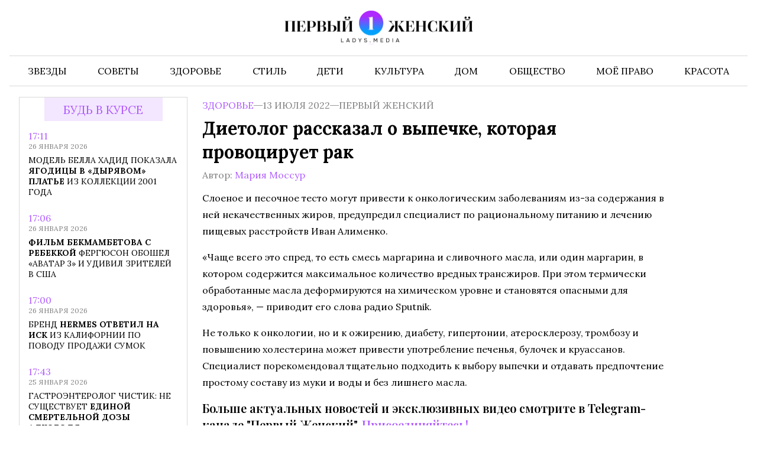

--- FILE ---
content_type: text/html; charset=UTF-8
request_url: https://www.ladys.media/2022/07/dietolog-rasskazal-o-vypechke-kotoraya-provotsiruet-rak/
body_size: 16384
content:
<!doctype html><html
lang=ru-RU class><head><meta
charset="UTF-8"><meta
name="viewport" content="width=device-width, initial-scale=1"><meta
name='robots' content='index, follow, max-image-preview:large, max-snippet:-1, max-video-preview:-1'><title>Диетолог рассказал о выпечке, которая провоцирует рак - Первый женский — новости шоу-бизнеса, культура, Life Style</title><link
rel=canonical href=https://www.ladys.media/2022/07/dietolog-rasskazal-o-vypechke-kotoraya-provotsiruet-rak/ ><meta
property="og:locale" content="ru_RU"><meta
property="og:type" content="article"><meta
property="og:title" content="Диетолог рассказал о выпечке, которая провоцирует рак - Первый женский — новости шоу-бизнеса, культура, Life Style"><meta
property="og:description" content="Слоеное и песочное тесто могут привести к онкологическим заболеваниям из-за содержания в ней некачественных жиров, предупредил специалист по рациональному питанию..."><meta
property="og:url" content="https://www.ladys.media/2022/07/dietolog-rasskazal-o-vypechke-kotoraya-provotsiruet-rak/"><meta
property="og:site_name" content="Первый женский — новости шоу-бизнеса, культура, Life Style"><meta
property="article:published_time" content="2022-07-13T18:45:50+00:00"><meta
name="author" content="Мария Моссур"><meta
name="twitter:card" content="summary_large_image"><meta
name="twitter:label1" content="Написано автором"><meta
name="twitter:data1" content="Мария Моссур"><meta
name="twitter:label2" content="Примерное время для чтения"><meta
name="twitter:data2" content="1 минута"><link
rel=amphtml href=https://www.ladys.media/2022/07/dietolog-rasskazal-o-vypechke-kotoraya-provotsiruet-rak/amp/ ><meta
name="generator" content="AMP for WP 1.1.11"><link
rel=alternate title="oEmbed (JSON)" type=application/json+oembed href="https://www.ladys.media/wp-json/oembed/1.0/embed?url=https%3A%2F%2Fwww.ladys.media%2F2022%2F07%2Fdietolog-rasskazal-o-vypechke-kotoraya-provotsiruet-rak%2F"><link
rel=alternate title="oEmbed (XML)" type=text/xml+oembed href="https://www.ladys.media/wp-json/oembed/1.0/embed?url=https%3A%2F%2Fwww.ladys.media%2F2022%2F07%2Fdietolog-rasskazal-o-vypechke-kotoraya-provotsiruet-rak%2F&#038;format=xml"><style id=wp-img-auto-sizes-contain-inline-css>img:is([sizes=auto i],[sizes^="auto," i]){contain-intrinsic-size:3000px 1500px}</style><link
rel=stylesheet id=mpp_gutenberg-css href='https://www.ladys.media/wp-content/plugins/metronet-profile-picture/dist/blocks.style.build.css?x50790&amp;ver=2.6.3' type=text/css media=all><link
rel=stylesheet id=css-bundle-css href='https://www.ladys.media/wp-content/themes/ladys/assets/css/css.b91bb7a8a88a6854d7f7.css?x50790&amp;ver=1744146884' type=text/css media=all><link
rel=stylesheet id=jquery-lazyloadxt-spinner-css-css href='//www.ladys.media/wp-content/plugins/a3-lazy-load/assets/css/jquery.lazyloadxt.spinner.css?x50790&amp;ver=6.9' type=text/css media=all><link
rel=stylesheet id=a3a3_lazy_load-css href='//www.ladys.media/wp-content/uploads/sass/a3_lazy_load.min.css?x50790&amp;ver=1708518886' type=text/css media=all> <script src="https://www.ladys.media/wp-includes/js/jquery/jquery.min.js?x50790&amp;ver=3.7.1" id=jquery-core-js></script> <script src="https://www.ladys.media/wp-includes/js/jquery/jquery-migrate.min.js?x50790&amp;ver=3.4.1" id=jquery-migrate-js></script> <script src=https://push.svk-native.ru/js/SparrowPush.js
            id=sprw-push-data
            site-id=54659
            async></script> <script src="//www.ladys.media/?wordfence_syncAttackData=1769493103.1676" async></script>  <script>window.yaContextCb = window.yaContextCb || []</script> <script src=https://yandex.ru/ads/system/context.js async></script>  <script>setTimeout(function () {
            window.yaContextCb.push(() => {
                Ya.Context.AdvManager.render({
                    type: 'fullscreen',
                    platform: 'touch',
                    blockId: 'R-A-2138523-1'
                })
            })
        }, 7000)</script>  <script>setTimeout(function () {
            window.yaContextCb.push(() => {
                Ya.Context.AdvManager.render({
                    "blockId": "R-A-2138523-5",
                    "type": "fullscreen",
                    "platform": "desktop"
                })
            })
        }, 7000)</script> <script>window.yaContextCb = window.yaContextCb || []</script> <script src=https://yandex.ru/ads/system/context.js async></script> <meta
name="yandex-verification" content="1bb9524fbbffa4a5"><meta
name="google-site-verification" content="SavPyf55tlFIuE0WcoLFnD-J7kEg5khoM13V66f6LrQ"><meta
name="zen-verification" content="Sya7hTWFOtKHcsICMpogt87yNFtgfJEAzX0nW1XrSCBJnIsDD53UoCm6FnCOv7pJ"><meta
name="f822d82f62e96a2aa43f95e7526d551e" content=""><meta
name='robots' content='index, follow, max-image-preview:large, max-snippet:-1, max-video-preview:-1'><title>Диетолог рассказал о выпечке, которая провоцирует рак - Первый женский — новости шоу-бизнеса, культура, Life Style</title><link
rel=canonical href=https://www.ladys.media/2022/07/dietolog-rasskazal-o-vypechke-kotoraya-provotsiruet-rak/ ><meta
property="og:locale" content="ru_RU"><meta
property="og:type" content="article"><meta
property="og:title" content="Диетолог рассказал о выпечке, которая провоцирует рак - Первый женский — новости шоу-бизнеса, культура, Life Style"><meta
property="og:description" content="Слоеное и песочное тесто могут привести к онкологическим заболеваниям из-за содержания в ней некачественных жиров, предупредил специалист по рациональному питанию..."><meta
property="og:url" content="https://www.ladys.media/2022/07/dietolog-rasskazal-o-vypechke-kotoraya-provotsiruet-rak/"><meta
property="og:site_name" content="Первый женский — новости шоу-бизнеса, культура, Life Style"><meta
property="article:published_time" content="2022-07-13T18:45:50+00:00"><meta
name="author" content="Мария Моссур"><meta
name="twitter:card" content="summary_large_image"><meta
name="twitter:label1" content="Написано автором"><meta
name="twitter:data1" content="Мария Моссур"><meta
name="twitter:label2" content="Примерное время для чтения"><meta
name="twitter:data2" content="1 минута"><link
rel=amphtml href=https://www.ladys.media/2022/07/dietolog-rasskazal-o-vypechke-kotoraya-provotsiruet-rak/amp/ ><meta
name="generator" content="AMP for WP 1.1.11"> <script src=https://push.svk-native.ru/js/SparrowPush.js
            id=sprw-push-data
            site-id=54659
            async></script> <script src="//www.ladys.media/?wordfence_syncAttackData=1769493103.1704" async></script>  <script>(function (m, e, t, r, i, k, a) {
            m[i] = m[i] || function () {
                (m[i].a = m[i].a || []).push(arguments)
            };
            m[i].l = 1 * new Date();
            k = e.createElement(t), a = e.getElementsByTagName(t)[0], k.async = 1, k.src = r, a.parentNode.insertBefore(k, a)
        })
        (window, document, "script", "https://mc.yandex.ru/metrika/tag.js", "ym");

        ym(88818569, "init", {
            clickmap: true,
            trackLinks: true,
            accurateTrackBounce: true
        });</script> <noscript><div><img
src=https://mc.yandex.ru/watch/88818569 style="position:absolute; left:-9999px;" alt></div>
</noscript> <script async src="https://www.googletagmanager.com/gtag/js?id=G-70XNPD2P5T"></script> <script>window.dataLayer = window.dataLayer || [];

        function gtag() {
            dataLayer.push(arguments);
        }

        gtag('js', new Date());

        gtag('config', 'G-70XNPD2P5T');</script> <meta
property="og:image" itemprop="image" content=""><meta
property="og:image:type" content="image/jpeg"><meta
property="og:image:width" content="250"><meta
property="og:image:height" content="250"><style>.ads-bottom{margin-bottom:1rem}@media ( min-width: 1024px ){body{padding-top:0px}}</style></head><body
class><div
id=adfox_172684113416662141></div> <script>window.yaContextCb.push(() => {
        Ya.adfoxCode.create({
            ownerId: 328919,
            containerId: 'adfox_172684113416662141',
            params: {
                pp: 'g',
                ps: 'icbs',
                p2: 'jdtm'
            }
        })
    })</script> <div
class=modal><div
class=modal__body>
<svg
class=modal__close xmlns=http://www.w3.org/2000/svg fill=none viewBox="0 0 24 24" stroke=currentColor>
<path
stroke-linecap=round stroke-linejoin=round stroke-width=2 d="M6 18L18 6M6 6l12 12"></path>
</svg><form
role=search method=get class=search-form action=https://www.ladys.media/ >
<label>
<span
class=screen-reader-text>Найти:</span>
<input
type=search class=search-field placeholder=Поиск&hellip; value name=s>
</label>
<input
type=submit class=search-submit value=Поиск></form></div></div><div
class=mobile-nav><div
class=mobile-nav__overlay></div><div
class=mobile-nav__drawer><header
class=mobile-nav__header>
<button
class=mobile-nav__close>
<svg
xmlns=http://www.w3.org/2000/svg fill=none viewBox="0 0 24 24">
<path
stroke-linecap=round stroke-linejoin=round stroke-width=2
d="M6 18L18 6M6 6l12 12"></path>
</svg>
</button></header><nav
class=menu-menu-container><ul
id=menu-menu class=mobile-nav__list>
<li
id=menu-item-1222
class="menu-item menu-item-type-taxonomy menu-item-object-category menu-item-1222"><a
href=https://www.ladys.media/category/zvezdy/ >Звезды</a></li>
<li
id=menu-item-1223
class="menu-item menu-item-type-taxonomy menu-item-object-category menu-item-1223"><a
href=https://www.ladys.media/category/sekrety-krasoty/ >Советы</a></li>
<li
id=menu-item-12 class="menu-item menu-item-type-taxonomy menu-item-object-category menu-item-12">
<a
href=https://www.ladys.media/category/zdorovie/ >Здоровье</a></li>
<li
id=menu-item-1224
class="menu-item menu-item-type-taxonomy menu-item-object-category menu-item-1224"><a
href=https://www.ladys.media/category/moda/ >Стиль</a></li>
<li
id=menu-item-8 class="menu-item menu-item-type-taxonomy menu-item-object-category menu-item-8"><a
href=https://www.ladys.media/category/deti/ >Дети</a></li>
<li
id=menu-item-16 class="menu-item menu-item-type-taxonomy menu-item-object-category menu-item-16">
<a
href=https://www.ladys.media/category/psihology/ >Культура</a></li>
<li
id=menu-item-9 class="menu-item menu-item-type-taxonomy menu-item-object-category menu-item-9"><a
href=https://www.ladys.media/category/dom/ >Дом</a></li>
<li
id=menu-item-14 class="menu-item menu-item-type-taxonomy menu-item-object-category menu-item-14">
<a
href=https://www.ladys.media/category/obshestvo/ >Общество</a></li>
<li
id=menu-item-1361
class="menu-item menu-item-type-taxonomy menu-item-object-category menu-item-1361"><a
href=https://www.ladys.media/category/moyo-pravo/ >Моё право</a></li>
<li
id=menu-item-126165
class="menu-item menu-item-type-taxonomy menu-item-object-category menu-item-126165"><a
href=https://www.ladys.media/category/krasota/ >Красота</a></li></ul></nav></div></div><div
class="container page-container"><header
class=header><div
class=header__top><div
class=container><a
class=header__logo href=https://www.ladys.media/ >
<picture>
<source
srcset=https://www.ladys.media/wp-content/themes/ladys/images/logos/logo_desktop.svg
media="(min-width: 576px)">
<img
src=https://www.ladys.media/wp-content/themes/ladys/images/logos/logo_mobile.png?x50790
alt="Первый женский — новости шоу-бизнеса, культура, Life Style">
</picture></a><div
class=burger></div></div></div><div
class=header__bottom><div
class=container><nav
class=menu-menu-container><ul
class=navigation itemscope
itemtype=http://www.schema.org/SiteNavigationElement>
<li
class="menu-item menu-item-type-taxonomy menu-item-object-category menu-item-1222"><a
href=https://www.ladys.media/category/zvezdy/ itemprop=url><span
itemprop=name>Звезды</span></a></li>
<li
class="menu-item menu-item-type-taxonomy menu-item-object-category menu-item-1223"><a
href=https://www.ladys.media/category/sekrety-krasoty/ itemprop=url><span
itemprop=name>Советы</span></a></li>
<li
class="menu-item menu-item-type-taxonomy menu-item-object-category menu-item-12"><a
href=https://www.ladys.media/category/zdorovie/ itemprop=url><span
itemprop=name>Здоровье</span></a></li>
<li
class="menu-item menu-item-type-taxonomy menu-item-object-category menu-item-1224"><a
href=https://www.ladys.media/category/moda/ itemprop=url><span
itemprop=name>Стиль</span></a>
</li>
<li
class="menu-item menu-item-type-taxonomy menu-item-object-category menu-item-8"><a
href=https://www.ladys.media/category/deti/ itemprop=url><span
itemprop=name>Дети</span></a>
</li>
<li
class="menu-item menu-item-type-taxonomy menu-item-object-category menu-item-16"><a
href=https://www.ladys.media/category/psihology/ itemprop=url><span
itemprop=name>Культура</span></a></li>
<li
class="menu-item menu-item-type-taxonomy menu-item-object-category menu-item-9"><a
href=https://www.ladys.media/category/dom/ itemprop=url><span
itemprop=name>Дом</span></a>
</li>
<li
class="menu-item menu-item-type-taxonomy menu-item-object-category menu-item-14"><a
href=https://www.ladys.media/category/obshestvo/ itemprop=url><span
itemprop=name>Общество</span></a></li>
<li
class="menu-item menu-item-type-taxonomy menu-item-object-category menu-item-1361"><a
href=https://www.ladys.media/category/moyo-pravo/ itemprop=url><span
itemprop=name>Моё право</span></a></li>
<li
class="menu-item menu-item-type-taxonomy menu-item-object-category menu-item-126165"><a
href=https://www.ladys.media/category/krasota/ itemprop=url><span
itemprop=name>Красота</span></a></li></ul></nav></div></div></header><main
id=page-single class=page-single><div
class=container><div
class=page-single__grid><div
class=page-single__aside><div
class="page-single__simplebar js-simplebar"><aside
class=aside>
<a
href=https://www.ladys.media class=title-bg>
Будь в курсе </a><div
class=aside__list><div
class=aside__wrapper>
<a
href=https://www.ladys.media/2026/01/model-bella-hadid-pokazala-yagoditsy-v-dyryavom-plate-iz-kollektsii-2001-goda/ class="swiper-slide aside__post"><div
class=aside__content><div
class=aside__meta><p
class=aside__time>
17:11</p><p
class=aside__date>
26 января 2026</p></div><p
class=aside__title>
Модель Белла Хадид показала <strong>ягодицы</strong> <strong>в</strong> <strong>«дырявом»</strong> <strong>платье</strong> из коллекции 2001 года</p></div>
</a><a
href=https://www.ladys.media/2026/01/film-bekmambetova-s-rebekkoj-fergyuson-oboshel-avatar-3-i-udivil-zritelej-v-ssha/ class="swiper-slide aside__post"><div
class=aside__content><div
class=aside__meta><p
class=aside__time>
17:06</p><p
class=aside__date>
26 января 2026</p></div><p
class=aside__title>
<strong>Фильм</strong> <strong>Бекмамбетова</strong> <strong>с</strong> <strong>Ребеккой</strong> Фергюсон обошел «Аватар 3» и удивил зрителей в США</p></div>
</a><a
href=https://www.ladys.media/2026/01/brend-hermes-otvetil-na-isk-iz-kalifornii-po-povodu-prodazhi-sumok/ class="swiper-slide aside__post"><div
class=aside__content><div
class=aside__meta><p
class=aside__time>
17:00</p><p
class=aside__date>
26 января 2026</p></div><p
class=aside__title>
Бренд <strong>Hermes</strong> <strong>ответил</strong> <strong>на</strong> <strong>иск</strong> из Калифорнии по поводу продажи сумок</p></div>
</a><a
href=https://www.ladys.media/2026/01/gastroenterolog-chistik-ne-sushhestvuet-edinoj-smertelnoj-dozy-alkogolya/ class="swiper-slide aside__post"><div
class=aside__content><div
class=aside__meta><p
class=aside__time>
17:43</p><p
class=aside__date>
25 января 2026</p></div><p
class=aside__title>
Гастроэнтеролог Чистик: не существует <strong>единой</strong> <strong>смертельной</strong> <strong>дозы</strong> <strong>алкоголя</strong></p></div>
</a><a
href=https://www.ladys.media/2026/01/supruga-meladze-albina-dzhanabaeva-smenila-imidzh/ class="swiper-slide aside__post"><div
class=aside__content><div
class=aside__meta><p
class=aside__time>
17:20</p><p
class=aside__date>
25 января 2026</p></div><p
class=aside__title>
Супруга Меладзе <strong>Альбина</strong> <strong>Джанабаева</strong> <strong>сменила</strong> <strong>имидж</strong></p></div>
</a><a
href=https://www.ladys.media/2026/01/8-turistov-iz-rossii-deportiruyut-za-katanie-na-gidrotsiklah-v-zapovednoj-patagonii/ class="swiper-slide aside__post"><div
class=aside__content><div
class=aside__meta><p
class=aside__time>
17:02</p><p
class=aside__date>
25 января 2026</p></div><p
class=aside__title>
8 туристов из России депортируют за катание на <strong>гидроциклах</strong> <strong>в</strong> <strong>заповедной</strong> <strong>Патагонии</strong></p></div>
</a><a
href=https://www.ladys.media/2026/01/kardiolog-vasileva-uborka-snega-mozhet-privesti-k-infarktu/ class="swiper-slide aside__post"><div
class=aside__content><div
class=aside__meta><p
class=aside__time>
19:31</p><p
class=aside__date>
22 января 2026</p></div><p
class=aside__title>
Кардиолог <strong>Васильева:</strong> <strong>уборка</strong> <strong>снега</strong> <strong>может</strong> привести к инфаркту</p></div>
</a><a
href=https://www.ladys.media/2026/01/raspolnevshij-kane-uest-i-byanka-tsenzori-poyavilis-na-premere-filma-gornichnaya/ class="swiper-slide aside__post"><div
class=aside__content><div
class=aside__meta><p
class=aside__time>
19:13</p><p
class=aside__date>
22 января 2026</p></div><p
class=aside__title>
Располневший Канье Уэст и Бьянка <strong>Цензори</strong> <strong>появились</strong> <strong>на</strong> <strong>премьере</strong> фильма «Горничная»</p></div>
</a><a
href=https://www.ladys.media/2026/01/kinolenty-o-legendah-mirovogo-baleta-pokazhut-v-peterburge/ class="swiper-slide aside__post"><div
class=aside__content><div
class=aside__meta><p
class=aside__time>
19:00</p><p
class=aside__date>
22 января 2026</p></div><p
class=aside__title>
Киноленты о легендах мирового <strong>балета</strong> <strong>покажут</strong> <strong>в</strong> <strong>Петербурге</strong></p></div>
</a><a
href=https://www.ladys.media/2026/01/pevitsa-alla-pugachyova-vedet-peregovory-o-vozvrashhenii-na-stsenu-letom-2026-goda/ class="swiper-slide aside__post"><div
class=aside__content><div
class=aside__meta><p
class=aside__time>
19:51</p><p
class=aside__date>
21 января 2026</p></div><p
class=aside__title>
Певица Алла Пугачёва ведет переговоры о возвращении на <strong>сцену</strong> <strong>летом</strong> <strong>2026</strong> <strong>года</strong></p></div>
</a><a
href=https://www.ladys.media/2026/01/keti-perri-i-eks-premer-kanady-tryudo-podtverdili-otnosheniya-v-davose/ class="swiper-slide aside__post"><div
class=aside__content><div
class=aside__meta><p
class=aside__time>
19:47</p><p
class=aside__date>
21 января 2026</p></div><p
class=aside__title>
Кэти <strong>Перри</strong> <strong>и</strong> <strong>экс-премьер</strong> <strong>Канады</strong> Трюдо подтвердили отношения в Давосе</p></div>
</a><a
href=https://www.ladys.media/2026/01/pevets-dzhelli-roll-sbrosil-bolee-90-kg-blagodarya-izmeneniyu-obraza-zhizni/ class="swiper-slide aside__post"><div
class=aside__content><div
class=aside__meta><p
class=aside__time>
19:40</p><p
class=aside__date>
21 января 2026</p></div><p
class=aside__title>
Певец Джелли Ролл сбросил <strong>более</strong> <strong>90</strong> <strong>кг</strong> <strong>благодаря</strong> изменению образа жизни</p></div>
</a><a
href=https://www.ladys.media/2026/01/sbory-treh-novogodnih-skazok-v-rf-sostavili-bolee-10-mlrd-rublej-v-prokate/ class="swiper-slide aside__post"><div
class=aside__content><div
class=aside__meta><p
class=aside__time>
23:55</p><p
class=aside__date>
20 января 2026</p></div><p
class=aside__title>
Сборы трех новогодних сказок в РФ <strong>составили</strong> <strong>более</strong> <strong>10</strong> <strong>млрд</strong> рублей в прокате</p></div>
</a><a
href=https://www.ladys.media/2026/01/dolinoj-otdast-50-mln-rub-za-likvidatsiyu-samodelnogo-pruda-pod-moskvoj/ class="swiper-slide aside__post"><div
class=aside__content><div
class=aside__meta><p
class=aside__time>
23:31</p><p
class=aside__date>
20 января 2026</p></div><p
class=aside__title>
Долина отдаст 50 <strong>млн</strong> <strong>руб.</strong> <strong>за</strong> <strong>ликвидацию</strong> самодельного пруда под Москвой</p></div>
</a><a
href=https://www.ladys.media/2026/01/dizajner-viktoriya-bekhem-isportila-svadbu-svoemu-synu/ class="swiper-slide aside__post"><div
class=aside__content><div
class=aside__meta><p
class=aside__time>
22:43</p><p
class=aside__date>
20 января 2026</p></div><p
class=aside__title>
<strong>Дизайнер</strong> <strong>Виктория</strong> <strong>Бекхэм</strong> <strong>испортила</strong> свадьбу своему сыну</p></div>
</a><a
href=https://www.ladys.media/2026/01/eks-suprug-nikol-kidman-zakrutil-roman-s-devushkoj-pohozhej-na-byvshuyu/ class="swiper-slide aside__post"><div
class=aside__content><div
class=aside__meta><p
class=aside__time>
18:49</p><p
class=aside__date>
19 января 2026</p></div><p
class=aside__title>
Экс-супруг Николь Кидман закрутил роман с <strong>девушкой,</strong> <strong>похожей</strong> <strong>на</strong> <strong>бывшую</strong></p></div>
</a><a
href=https://www.ladys.media/2026/01/sting-vyplatil-barabanshhiku-i-gitaristu-the-police-bolee-800-000-posle-iska/ class="swiper-slide aside__post"><div
class=aside__content><div
class=aside__meta><p
class=aside__time>
18:29</p><p
class=aside__date>
19 января 2026</p></div><p
class=aside__title>
Стинг выплатил барабанщику и гитаристу The Police <strong>более</strong> <strong>$800</strong> <strong>000</strong> <strong>после</strong> иска</p></div>
</a><a
href=https://www.ladys.media/2026/01/emiliya-klark-slomala-rebro-pri-semke-postelnoj-stseny-v-filme-pro-sssr/ class="swiper-slide aside__post"><div
class=aside__content><div
class=aside__meta><p
class=aside__time>
17:53</p><p
class=aside__date>
19 января 2026</p></div><p
class=aside__title>
Эмилия Кларк сломала ребро при съемке <strong>постельной</strong> <strong>сцены</strong> <strong>в</strong> <strong>фильме</strong> про СССР</p></div>
</a><a
href=https://www.ladys.media/2026/01/tajnaya-doch-freddi-merkyuri-skonchalas-v-48-let-ot-redkoj-bolezni/ class="swiper-slide aside__post"><div
class=aside__content><div
class=aside__meta><p
class=aside__time>
23:31</p><p
class=aside__date>
15 января 2026</p></div><p
class=aside__title>
Тайная <strong>дочь</strong> <strong>Фредди</strong> <strong>Меркьюри</strong> <strong>скончалась</strong> в 48 лет от редкой болезни</p></div>
</a><a
href=https://www.ladys.media/2026/01/monika-belluchchi-na-meropriyatii-v-parizhe-porazila-poklonnikov-otkrovennym-naryadom/ class="swiper-slide aside__post"><div
class=aside__content><div
class=aside__meta><p
class=aside__time>
22:54</p><p
class=aside__date>
15 января 2026</p></div><p
class=aside__title>
Моника <strong>Беллуччи</strong> <strong>на</strong> <strong>мероприятии</strong> <strong>в</strong> Париже поразила поклонников откровенным нарядом</p></div>
</a><a
href=https://www.ladys.media/2026/01/anna-semenovich-ustroila-svoemu-vozlyublennomu-zharkij-den-rozhdeniya/ class="swiper-slide aside__post"><div
class=aside__content><div
class=aside__meta><p
class=aside__time>
21:37</p><p
class=aside__date>
15 января 2026</p></div><p
class=aside__title>
Анна Семенович устроила своему <strong>возлюбленному</strong> <strong>жаркий</strong> <strong>день</strong> <strong>рождения</strong></p></div>
</a><a
href=https://www.ladys.media/2026/01/daily-beast-prints-garri-i-megan-reshili-etim-letom-vernutsya-v-velikobritaniyu/ class="swiper-slide aside__post"><div
class=aside__content><div
class=aside__meta><p
class=aside__time>
23:58</p><p
class=aside__date>
14 января 2026</p></div><p
class=aside__title>
Daily Beast: <strong>принц</strong> <strong>Гарри</strong> <strong>и</strong> <strong>Меган</strong> решили этим летом вернуться в Великобританию</p></div>
</a><a
href=https://www.ladys.media/2026/01/zhurnalistka-kseniya-sobchak-pokazala-interer-v-novoj-kvartire-v-moskve/ class="swiper-slide aside__post"><div
class=aside__content><div
class=aside__meta><p
class=aside__time>
23:17</p><p
class=aside__date>
14 января 2026</p></div><p
class=aside__title>
Журналистка Ксения Собчак <strong>показала</strong> <strong>интерьер</strong> <strong>в</strong> <strong>новой</strong> квартире в Москве</p></div>
</a><a
href=https://www.ladys.media/2026/01/syn-britanskogo-millionera-skotta-proigral-sud-za-naslednye-milliony-ego-uborshhitse/ class="swiper-slide aside__post"><div
class=aside__content><div
class=aside__meta><p
class=aside__time>
22:59</p><p
class=aside__date>
14 января 2026</p></div><p
class=aside__title>
Сын британского миллионера <strong>Скотта</strong> <strong>проиграл</strong> <strong>суд</strong> <strong>за</strong> наследные миллионы его уборщице</p></div>
</a><a
href=https://www.ladys.media/2026/01/byvshie-domrabotnitsy-artista-hulio-iglesiasa-obvinili-ego-v-domogatelstvah/ class="swiper-slide aside__post"><div
class=aside__content><div
class=aside__meta><p
class=aside__time>
19:40</p><p
class=aside__date>
13 января 2026</p></div><p
class=aside__title>
Бывшие домработницы Хулио <strong>Иглесиаса</strong> <strong>обвинили</strong> <strong>его</strong> <strong>в</strong> домогательствах</p></div>
</a><a
href=https://www.ladys.media/2026/01/daily-mail-para-v-velikobritanii-otmenila-svadbu-radi-lecheniya-sobaki/ class="swiper-slide aside__post"><div
class=aside__content><div
class=aside__meta><p
class=aside__time>
19:25</p><p
class=aside__date>
13 января 2026</p></div><p
class=aside__title>
Daily Mail: пара в Великобритании <strong>отменила</strong> <strong>свадьбу</strong> <strong>ради</strong> <strong>лечения</strong> собаки</p></div>
</a><a
href=https://www.ladys.media/2026/01/yurist-haminskij-korrektnyj-dogovor-zashhitit-ot-riskov-pri-sdache-zhilya-v-arendu/ class="swiper-slide aside__post"><div
class=aside__content><div
class=aside__meta><p
class=aside__time>
19:15</p><p
class=aside__date>
13 января 2026</p></div><p
class=aside__title>
Юрист Хаминский: корректный договор защитит от <strong>рисков</strong> <strong>при</strong> <strong>сдаче</strong> <strong>жилья</strong> в аренду</p></div>
</a><a
href=https://www.ladys.media/2026/01/kompozitor-igor-nikolaev-sdelal-zayavlenie-o-tyazhelo-bolnom-andree-gubine/ class="swiper-slide aside__post"><div
class=aside__content><div
class=aside__meta><p
class=aside__time>
23:51</p><p
class=aside__date>
12 января 2026</p></div><p
class=aside__title>
<strong>Композитор</strong> <strong>Игорь</strong> <strong>Николаев</strong> <strong>сделал</strong> заявление о тяжело больном Андрее Губине</p></div>
</a><a
href=https://www.ladys.media/2026/01/vrach-mendosa-pri-prostude-neobhodimo-podderzhivat-vodnyj-balans/ class="swiper-slide aside__post"><div
class=aside__content><div
class=aside__meta><p
class=aside__time>
22:42</p><p
class=aside__date>
12 января 2026</p></div><p
class=aside__title>
Врач Мендоса: при <strong>простуде</strong> <strong>необходимо</strong> <strong>поддерживать</strong> <strong>водный</strong> баланс</p></div>
</a><a
href=https://www.ladys.media/2026/01/prints-garri-nameren-pomiritsya-s-ottsom-pri-pomoshhi-blagotvoritelnogo-proekta/ class="swiper-slide aside__post"><div
class=aside__content><div
class=aside__meta><p
class=aside__time>
19:42</p><p
class=aside__date>
12 января 2026</p></div><p
class=aside__title>
Принц Гарри намерен помириться с отцом <strong>при</strong> <strong>помощи</strong> <strong>благотворительного</strong> <strong>проекта</strong></p></div>
</a><a
href=https://www.ladys.media/2026/01/dzhennifer-lopes-v-prozrachnom-plate-otpravilas-na-svetskoe-meropriyatie/ class="swiper-slide aside__post"><div
class=aside__content><div
class=aside__meta><p
class=aside__time>
23:45</p><p
class=aside__date>
11 января 2026</p></div><p
class=aside__title>
Дженнифер Лопес в <strong>прозрачном</strong> <strong>платье</strong> <strong>отправилась</strong> <strong>на</strong> светское мероприятие</p></div>
</a><a
href=https://www.ladys.media/2026/01/daily-mail-megan-markl-priedet-v-angliyu-pri-nalichii-gosohrany/ class="swiper-slide aside__post"><div
class=aside__content><div
class=aside__meta><p
class=aside__time>
22:23</p><p
class=aside__date>
11 января 2026</p></div><p
class=aside__title>
Daily Mail: Меган Маркл приедет <strong>в</strong> <strong>Англию</strong> <strong>при</strong> <strong>наличии</strong> госохраны</p></div>
</a><a
href=https://www.ladys.media/2026/01/podruga-timoti-shalame-kajli-dzhenner-reshilas-na-novuyu-strizhku/ class="swiper-slide aside__post"><div
class=aside__content><div
class=aside__meta><p
class=aside__time>
23:44</p><p
class=aside__date>
8 января 2026</p></div><p
class=aside__title>
<strong>Подруга</strong> <strong>Тимоти</strong> <strong>Шаламе</strong> <strong>Кайли</strong> Дженнер решилась на новую стрижку</p></div>
</a><a
href=https://www.ladys.media/2026/01/koshka-rokutama-stanet-novym-nachalnikom-na-zheleznoj-doroge-kisigavy-v-yaponii/ class="swiper-slide aside__post"><div
class=aside__content><div
class=aside__meta><p
class=aside__time>
23:07</p><p
class=aside__date>
8 января 2026</p></div><p
class=aside__title>
Кошка Рокутама станет <strong>новым</strong> <strong>начальником</strong> <strong>на</strong> <strong>железной</strong> дороге Кисигавы в Японии</p></div>
</a><a
href=https://www.ladys.media/2026/01/aktrisa-sidni-suini-snyalas-obnazhennoj-dlya-glyantsevogo-zhurnala/ class="swiper-slide aside__post"><div
class=aside__content><div
class=aside__meta><p
class=aside__time>
23:45</p><p
class=aside__date>
7 января 2026</p></div><p
class=aside__title>
Актриса Сидни Суини снялась <strong>обнаженной</strong> <strong>для</strong> <strong>глянцевого</strong> <strong>журнала</strong></p></div>
</a><a
href=https://www.ladys.media/2026/01/znamenitaya-alisa-frejndlih-rasskazala-pro-samuyu-doroguyu-elochnuyu-igrushku/ class="swiper-slide aside__post"><div
class=aside__content><div
class=aside__meta><p
class=aside__time>
22:24</p><p
class=aside__date>
7 января 2026</p></div><p
class=aside__title>
Знаменитая Алиса Фрейндлих рассказала про <strong>самую</strong> <strong>дорогую</strong> <strong>елочную</strong> <strong>игрушку</strong></p></div>
</a><a
href=https://www.ladys.media/2026/01/u-88-letnego-chelentano-nachalis-bolshie-problemy-s-biznesom/ class="swiper-slide aside__post"><div
class=aside__content><div
class=aside__meta><p
class=aside__time>
23:00</p><p
class=aside__date>
6 января 2026</p></div><p
class=aside__title>
У 88-летнего Челентано начались <strong>большие</strong> <strong>проблемы</strong> <strong>с</strong> <strong>бизнесом</strong></p></div>
</a><a
href=https://www.ladys.media/2026/01/lera-kudryavtseva-snyalas-v-otkrovennom-bikini-v-bassejne-na-kurorte-v-dubae/ class="swiper-slide aside__post"><div
class=aside__content><div
class=aside__meta><p
class=aside__time>
22:35</p><p
class=aside__date>
6 января 2026</p></div><p
class=aside__title>
Лера <strong>Кудрявцева</strong> <strong>снялась</strong> <strong>в</strong> <strong>откровенном</strong> бикини в бассейне на курорте в Дубае</p></div>
</a><a
href=https://www.ladys.media/2026/01/tatyana-bulanova-stala-pervokursnitsej-fakulteta-muzyki-v-minske/ class="swiper-slide aside__post"><div
class=aside__content><div
class=aside__meta><p
class=aside__time>
23:43</p><p
class=aside__date>
5 января 2026</p></div><p
class=aside__title>
<strong>Татьяна</strong> <strong>Буланова</strong> <strong>стала</strong> <strong>первокурсницей</strong> факультета музыки в Минске</p></div>
</a><a
href=https://www.ladys.media/2026/01/paparatstsi-snyali-57-letnego-hyu-dzhekmana-na-plyazhe-v-obyatiyah-satton-foster/ class="swiper-slide aside__post"><div
class=aside__content><div
class=aside__meta><p
class=aside__time>
22:38</p><p
class=aside__date>
5 января 2026</p></div><p
class=aside__title>
Папарацци сняли 57-летнего Хью Джекмана на <strong>пляже</strong> <strong>в</strong> <strong>объятиях</strong> <strong>Саттон</strong> Фостер</p></div>
</a><a
href=https://www.ladys.media/2026/01/supruga-bruklina-bekhema-pohvalila-ego-posle-togo-kak-on-otreksya-ot-roditelej/ class="swiper-slide aside__post"><div
class=aside__content><div
class=aside__meta><p
class=aside__time>
23:08</p><p
class=aside__date>
4 января 2026</p></div><p
class=aside__title>
<strong>Супруга</strong> <strong>Бруклина</strong> <strong>Бекхэма</strong> <strong>похвалила</strong> его после того, как он отрекся от родителей</p></div>
</a><a
href=https://www.ladys.media/2026/01/vrach-zarubin-progulka-bez-shapki-zimoj-mozhet-privesti-k-otitu-i-golovnym-bolyam/ class="swiper-slide aside__post"><div
class=aside__content><div
class=aside__meta><p
class=aside__time>
22:55</p><p
class=aside__date>
4 января 2026</p></div><p
class=aside__title>
Врач Зарубин: прогулка без шапки зимой может привести <strong>к</strong> <strong>отиту</strong> <strong>и</strong> <strong>головным</strong> болям</p></div>
</a><a
href=https://www.ladys.media/2026/01/lysogo-i-ishudavshego-mikki-rurka-uvideli-u-doma-iz-kotorogo-ego-vyselili/ class="swiper-slide aside__post"><div
class=aside__content><div
class=aside__meta><p
class=aside__time>
20:17</p><p
class=aside__date>
3 января 2026</p></div><p
class=aside__title>
Лысого и <strong>исхудавшего</strong> <strong>Микки</strong> <strong>Рурка</strong> <strong>увидели</strong> у дома, из которого его выселили</p></div>
</a><a
href=https://www.ladys.media/2026/01/elizabet-herli-v-svoi-60-vosproizvela-kultovyj-obraz-devushki-bonda/ class="swiper-slide aside__post"><div
class=aside__content><div
class=aside__meta><p
class=aside__time>
20:00</p><p
class=aside__date>
3 января 2026</p></div><p
class=aside__title>
Элизабет Херли в свои 60 <strong>воспроизвела</strong> <strong>культовый</strong> <strong>образ</strong> <strong>девушки</strong> Бонда</p></div>
</a><a
href=https://www.ladys.media/2026/01/model-irina-shejk-pokazala-novogodnij-stol-s-rossijskimi-blyudami/ class="swiper-slide aside__post"><div
class=aside__content><div
class=aside__meta><p
class=aside__time>
20:21</p><p
class=aside__date>
2 января 2026</p></div><p
class=aside__title>
Модель <strong>Ирина</strong> <strong>Шейк</strong> <strong>показала</strong> <strong>новогодний</strong> стол с российскими блюдами</p></div>
</a><a
href=https://www.ladys.media/2026/01/stali-izvestny-novye-obstoyatelstva-gibeli-docheri-tommi-li-dzhonsa/ class="swiper-slide aside__post"><div
class=aside__content><div
class=aside__meta><p
class=aside__time>
20:06</p><p
class=aside__date>
2 января 2026</p></div><p
class=aside__title>
Стали известны новые <strong>обстоятельства</strong> <strong>гибели</strong> <strong>дочери</strong> <strong>Томми</strong> Ли Джонса</p></div>
</a><a
href=https://www.ladys.media/2025/12/rossiyanam-rasskazali-mozhno-li-zazhigat-bengalskie-ogni-doma/ class="swiper-slide aside__post"><div
class=aside__content><div
class=aside__meta><p
class=aside__time>
04:12</p><p
class=aside__date>
31 декабря 2025</p></div><p
class=aside__title>
Россиянам рассказали, можно ли <strong>зажигать</strong> <strong>бенгальские</strong> <strong>огни</strong> <strong>дома</strong></p></div>
</a><a
href=https://www.ladys.media/2025/12/katerina-shpitsa-rasskazala-o-trudnostyah-v-karere-iz-za-molozhavoj-vneshnosti/ class="swiper-slide aside__post"><div
class=aside__content><div
class=aside__meta><p
class=aside__time>
23:33</p><p
class=aside__date>
30 декабря 2025</p></div><p
class=aside__title>
Катерина <strong>Шпица</strong> <strong>рассказала</strong> <strong>о</strong> <strong>трудностях</strong> в карьере из-за моложавой внешности</p></div>
</a><a
href=https://www.ladys.media/2025/12/kevina-kostnera-vmeste-s-vozlyublennoj-zametili-na-kurorte-v-aspene/ class="swiper-slide aside__post"><div
class=aside__content><div
class=aside__meta><p
class=aside__time>
23:21</p><p
class=aside__date>
30 декабря 2025</p></div><p
class=aside__title>
Кевина Костнера <strong>вместе</strong> <strong>с</strong> <strong>возлюбленной</strong> <strong>заметили</strong> на курорте в Аспене</p></div>
</a><a
href=https://www.ladys.media/2025/12/narkolog-isaev-kartofelnoe-pyure-zamedlyaet-vsasyvanie-alkogolya/ class="swiper-slide aside__post"><div
class=aside__content><div
class=aside__meta><p
class=aside__time>
20:07</p><p
class=aside__date>
29 декабря 2025</p></div><p
class=aside__title>
<strong>Нарколог</strong> <strong>Исаев:</strong> <strong>картофельное</strong> <strong>пюре</strong> замедляет всасывание алкоголя</p></div>
</a></div></div></aside></div></div><div
id=articles class=page-single__articles><article
itemscope itemtype=http://schema.org/NewsArticle data-id=4049 class="article page-single__article"><div
id=adfox_173141778010583493 style="margin-bottom: 5px;" class=ads-bottom></div> <script>window.yaContextCb.push(()=>{
            Ya.adfoxCode.create({
                ownerId: 328919,
                containerId: 'adfox_173141778010583493',
                params: {
                    pp: 'g',
                    ps: 'icbs',
                    p2: 'hiku'
                }
            })
        })</script> <header
class=page-single__header><div
class=page-single__meta><div
itemscope itemtype=https://schema.org/BreadcrumbList><div
itemprop=itemListElement itemscope itemtype=https://schema.org/ListItem>
<a
class=page-single__cat href=https://www.ladys.media/category/zdorovie/ >Здоровье</a></div></div><div
class=divider></div>
<time>13 июля 2022</time><meta
itemscope="" itemprop="mainEntityOfPage" itemtype="https://schema.org/WebPage" itemid="https://www.ladys.media/2022/07/dietolog-rasskazal-o-vypechke-kotoraya-provotsiruet-rak/" content=""><meta
itemprop="datePublished" content="2022-07-13T21:45:50+03:00"><meta
itemprop="dateModified" content="2022-07-13T21:45:50+03:00"><link
itemprop=url href=https://www.ladys.media/2022/07/dietolog-rasskazal-o-vypechke-kotoraya-provotsiruet-rak/ ><div
itemprop=publisher itemscope itemtype=https://schema.org/Organization><div
itemprop=logo itemscope itemtype=https://schema.org/ImageObject><link
itemprop=image property=image content=https://www.ladys.media/wp-content/themes/ladys/images/logos/logo_desktop.svg href=https://www.ladys.media/wp-content/themes/ladys/images/logos/logo_desktop.svg?x50790><link
itemprop=url property=url content=https://www.ladys.media href=https://www.ladys.media></div><meta
itemprop="name" content="Первый Женский"><meta
itemprop="address" content="101000 г. Москва, Потаповский переулок, 16/5с1"><meta
itemprop="telephone" content="+7-495-795-5305"><meta
itemprop="email" content="info@ladys.media"></div><div
class=divider></div><p>первый женский</p></div><h1 itemprop="headline"  class="page-single__title">
Диетолог рассказал о выпечке, которая провоцирует рак</h1><p
class=page-single__author  itemprop=author itemscope itemtype=http://schema.org/Person>
Автор: <span
itemprop=name><a
href=https://www.ladys.media/author/mariamossur/ >Мария Моссур</a></span></p></header><section
class=page-single__content itemprop=articleBody><p>Слоеное и песочное тесто могут привести к онкологическим заболеваниям из-за содержания в ней некачественных жиров, предупредил специалист по рациональному питанию и лечению пищевых расстройств Иван Алименко.</p><p>«Чаще всего это спред, то есть смесь маргарина и сливочного масла, или один маргарин, в котором содержится максимальное количество вредных трансжиров. При этом термически обработанные масла деформируются на химическом уровне и становятся опасными для здоровья», — приводит его слова радио Sputnik.</p><p>Не только к онкологии, но и к ожирению, диабету, гипертонии, атеросклерозу, тромбозу и повышению холестерина может привести употребление печенья, булочек и круассанов.<br>
Специалист порекомендовал тщательно подходить к выбору выпечки и отдавать предпочтение простому составу из муки и воды и без лишнего масла.</p></section><footer
class=page-single__footer><div
class=page-single__follow><p>Больше актуальных новостей и эксклюзивных видео смотрите в Telegram-канале "Первый Женский".
<a
href=https://t.me/+XEBjAOfhckJlMjFi target=blank rel="nofollow external noopener noreferrer">Присоединяйтесь!</a></p><ul>
<li>
<a
href=https://dzen.ru/id/6409e24ccbb41d6962e02a83 target=_blank rel="nofollow external noopener noreferrer">Дзен</a>
</li>
<li>
<a
href=https://t.me/+XEBjAOfhckJlMjFi target=_blank rel="nofollow external noopener noreferrer">Telegram</a>
</li></ul></div><ul
class=page-single__tags><li><a
href=https://www.ladys.media/tag/vypechka/ >выпечка</a></li><li><a
href=https://www.ladys.media/tag/onkologiya/ >онкология</a></li></ul><div
id=adfox_17268401444418723_4049 style="padding: 15px 0px;"></div> <script>window.yaContextCb.push(()=>{
        Ya.adfoxCode.create({
            ownerId: 328919,
            containerId: 'adfox_17268401444418723_4049',
            params: {
                pp: 'i',
                ps: 'icbs',
                p2: 'hiks'
            }
        })
    })</script> <div
class=yartb-after-article style><div
id=yandex_rtb_R-A-2138523-2-4049></div> <script>window.yaContextCb.push(()=>{
                    Ya.Context.AdvManager.render({
                        renderTo: 'yandex_rtb_R-A-2138523-2-4049',
                        blockId: 'R-A-2138523-2',
                        async: true,
                        pageNumber: 4049                    })
                });</script> </div><div
id=unit_100622><a
href=https://smi2.ru/ >Новости СМИ2</a></div> <script charset=utf-8>(function() {
                var sc = document.createElement('script'); sc.type = 'text/javascript'; sc.async = true;
                sc.src = '//smi2.ru/data/js/100622.js'; sc.charset = 'utf-8';
                var s = document.getElementsByTagName('script')[0]; s.parentNode.insertBefore(sc, s);
            }());</script>  <script data-key=fdd66933b16fa744c0653f6c9d8640d8>(function(w, a) {
                (w[a] = w[a] || []).push({
                    'script_key': 'fdd66933b16fa744c0653f6c9d8640d8',
                    'settings': {
                        'sid': 54659
                    }
                });
                if(!window['_Sparrow_embed']) {
                    var node = document.createElement('script'); node.type = 'text/javascript'; node.async = true;
                    node.src = 'https://widget.sparrow.ru/js/embed.js';
                    (document.getElementsByTagName('head')[0] || document.getElementsByTagName('body')[0]).appendChild(node);
                } else {
                    window['_Sparrow_embed'].initWidgets();
                }
            })(window, '_sparrow_widgets');</script> </footer></article></div><div
class=page-single__aside><div
class="page-single__simplebar js-simplebar"><div
style="padding-bottom: 15px; margin-botton: 10px;"><div
id=adfox_172684023938113845></div></div> <script>window.yaContextCb.push(()=>{
        Ya.adfoxCode.create({
            ownerId: 328919,
            containerId: 'adfox_172684023938113845',
            params: {
                pp: 'h',
                ps: 'icbs',
                p2: 'hikv'
            }
        })
    })</script> <div
style="padding-bottom: 15px; margin-botton: 10px;"><div
id=adfox_172684023938113845></div></div> <script>window.yaContextCb.push(()=>{
        Ya.adfoxCode.create({
            ownerId: 328919,
            containerId: 'adfox_172684023938113845',
            params: {
                pp: 'h',
                ps: 'icbs',
                p2: 'hikv'
            }
        })
    })</script> <aside
class=aside-popular>
<a
href=https://www.ladys.media/category/nado-znat/) class=title-bg>
Популярное </a>
<a
href=https://www.ladys.media/2026/01/brend-hermes-otvetil-na-isk-iz-kalifornii-po-povodu-prodazhi-sumok/ class=aside-popular__post><div><div
class=aside-popular__pic>
<img
src=https://www.ladys.media/wp-content/uploads/2025/01/76-270x220.webp?x50790 alt="Бренд Hermes ответил на иск из Калифорнии по поводу продажи сумок"></div><div
class=aside-popular__title><p>
Бренд Hermes ответил на иск из Калифорнии по поводу продажи сумок</p></div></div>
</a><a
href=https://www.ladys.media/2026/01/8-turistov-iz-rossii-deportiruyut-za-katanie-na-gidrotsiklah-v-zapovednoj-patagonii/ class=aside-popular__post><div><div
class=aside-popular__pic>
<img
src=https://www.ladys.media/wp-content/uploads/2024/07/5280491888060784293-270x220.jpg?x50790 alt="8 туристов из России депортируют за катание на гидроциклах в заповедной Патагонии"></div><div
class=aside-popular__title><p>
8 туристов из России депортируют за катание на гидроциклах в заповедной Патагонии</p></div></div>
</a><a
href=https://www.ladys.media/2026/01/kardiolog-vasileva-uborka-snega-mozhet-privesti-k-infarktu/ class=aside-popular__post><div><div
class=aside-popular__pic>
<img
src=https://www.ladys.media/wp-content/uploads/2024/11/SVTL3536-270x220.jpg?x50790 alt="Кардиолог Васильева: уборка снега может привести к инфаркту"></div><div
class=aside-popular__title><p>
Кардиолог Васильева: уборка снега может привести к инфаркту</p></div></div>
</a><a
href=https://www.ladys.media/2026/01/pevitsa-alla-pugachyova-vedet-peregovory-o-vozvrashhenii-na-stsenu-letom-2026-goda/ class=aside-popular__post><div><div
class=aside-popular__pic>
<img
src=https://www.ladys.media/wp-content/uploads/2024/07/5260244518874242297-270x220.jpg?x50790 alt="Певица Алла Пугачёва ведет переговоры о возвращении на сцену летом 2026 года"></div><div
class=aside-popular__title><p>
Певица Алла Пугачёва ведет переговоры о возвращении на сцену летом 2026 года</p></div></div>
</a><div
id=external_iframe></div> <script src=https://www.osnmedia.ru/wp-content/themes/osn/assets/js/osn4partners.js></script> </aside></div></div></div></div></main></div><footer
class=site-footer><div
class=container><div
class=site-footer__grid><div
class=site-footer__navigation><nav
class=menu-menu-container><ul
class=site-footer__menu>
<li
class="menu-item menu-item-type-taxonomy menu-item-object-category menu-item-1222"><a
href=https://www.ladys.media/category/zvezdy/ >Звезды</a></li>
<li
class="menu-item menu-item-type-taxonomy menu-item-object-category menu-item-1223"><a
href=https://www.ladys.media/category/sekrety-krasoty/ >Советы</a></li>
<li
class="menu-item menu-item-type-taxonomy menu-item-object-category menu-item-12"><a
href=https://www.ladys.media/category/zdorovie/ >Здоровье</a></li>
<li
class="menu-item menu-item-type-taxonomy menu-item-object-category menu-item-1224"><a
href=https://www.ladys.media/category/moda/ >Стиль</a></li>
<li
class="menu-item menu-item-type-taxonomy menu-item-object-category menu-item-8"><a
href=https://www.ladys.media/category/deti/ >Дети</a></li>
<li
class="menu-item menu-item-type-taxonomy menu-item-object-category menu-item-16"><a
href=https://www.ladys.media/category/psihology/ >Культура</a></li>
<li
class="menu-item menu-item-type-taxonomy menu-item-object-category menu-item-9"><a
href=https://www.ladys.media/category/dom/ >Дом</a></li>
<li
class="menu-item menu-item-type-taxonomy menu-item-object-category menu-item-14"><a
href=https://www.ladys.media/category/obshestvo/ >Общество</a></li>
<li
class="menu-item menu-item-type-taxonomy menu-item-object-category menu-item-1361"><a
href=https://www.ladys.media/category/moyo-pravo/ >Моё право</a></li>
<li
class="menu-item menu-item-type-taxonomy menu-item-object-category menu-item-126165"><a
href=https://www.ladys.media/category/krasota/ >Красота</a></li></ul></nav></div><div
class=site-footer__sitename>
<a
class=site-footer__logo href=https://www.ladys.media/ >
<img
src=https://www.ladys.media/wp-content/themes/ladys/images/logo_white.svg?x50790
alt="Первый Женский">
</a><div
class=site-footer__copyright><p>© 2024 | Все права защищены</p><p>Возрастное ограничение:18+</p></div></div><div
class="site-footer__content site-footer__column1"><p>Главный редактор: Шахрай Анна Викторовна.<br>Шеф-редактор: Чечушкин Иван Олегович <br>Телефон
редакции: +7 495 795-53-05<br>E-mail: <a
href=mailto:info@ladys.media>info@ladys.media</a><br>Адрес:
101000, г. Москва, ул. Покровка, д. 5<br></p><p>
Дополнительные email: </br><a
href=mailto:reklama@osnmedia.ru>reklama@osnmedia.ru</a>, <a
href=mailto:adv@osnmedia.ru>adv@osnmedia.ru</a></p><p><p>Скачать презентацию: <a
href=https://www.ladys.media/wp-content/uploads/2024/03/presentation_ladys.media_.pdf?x50790&amp;x40748>Медиа-кит</a></p><p
class=site-footer__text-sm>
Мнение редакции может не совпадать с мнением авторов.При перепечатке или цитировании материалов
сайта ladys.media ссылка на источник обязательна, при использовании в Интернет-изданиях и на сайтах
обязательна прямая гиперссылка на сайт ladys.media.</p><p>
На информационном ресурсе применяются рекомендательные технологии
(информационные технологии предоставления информации на основе сбора, систематизации и анализа
сведений, относящихся к предпочтениям пользователей сети "Интернет", находящихся на территории
Российской Федерации)".
<a
href=/recommend/ >Подробнее.</a></p><p>
<a
href=/polzovatelskoe-soglashenie/ >Пользовательское соглашение</a></p></div><div
class="site-footer__content site-footer__column2"><p
style="display: none;">
Реклама, спецпроекты и иное сотрудничество:Анна Шахрай(Руководитель по работе с партнерами)Email:<a
href=mailto:a.shahray@osnmedia.ru>a.shahray@osnmedia.ru</a> Телефон:<a
href=+79671541844>+7 967 154-18-44</a></p><p>
Игорь Дбар(Руководитель отдела продаж)Email:<a
href=mailto:i.dbar@osnmedia.ru>i.dbar@osnmedia.ru</a> Телефон:<a
href=tel:+79099360290>+7
909 936-02-90</a></p><p>
Сетевое издание Медиапортал "Первый женский" зарегистрировано Роскомнадзором 26.04.2022, реестровая
запись ЭЛ № ФС77-82838.<div
style="font-size: 16px; padding: 0px; font-weight: 600; margin-right: 20px; margin-bottom: 15px; width: 35px; height: 35px; background-color: #fff; border-radius: 50%; padding: 9px 5px; color: #111;">
18+</div></p><p>
Учредитель: Автономная некоммерческая организация содействия информированию и просвещению населения
"Медиахолдинг "Общественная служба новостей"
(ОГРН 1187700006328).</p><p>
*Meta Platforms признана экстремистской организацией, её деятельность в России запрещена, а также
принадлежащие ей социальные сети Facebook и Instagram так же запрещены в России.</p></div><div
class=site-footer__column3><p
class=site-footer__text-sm>
Экстремистские и террористические организации, запрещенные в РФ: «АУЕ», «Правый сектор», «Азов»,
«Украинская повстанческая армия», «ИГИЛ» (ИГ, Исламское государство), «Аль-Каида», «УНА-УНСО»,
«Меджлис крымско-татарского народа», «Свидетели Иеговы», «Движение Талибан», «Исламская группа»,
«Добровольчий рух», «Чёрный комитет», «Мужское государство», «Штабы Навального» и другие. Перечень
иноагентов: Галкин, Моргенштерн, Дудь, Невзоров, Макаревич, Гордон, Мирон Фёдоров (Оксимирон),
Смольянинов, Монеточка (Елизавета Гардымова), ФБК, Навальный, Голос Америки, Дождь, Медуза,
Верзилов, Толоконникова, Понасенков, Пивоваров, Быков, Шац, Глуховский, Долин, Троицкий, Земфира,
Гудков, Варламов, Прусикин и другие. Полный перечень лиц и организаций, находящихся под судебным
запретом в России, можно найти на сайте Минюста РФ.</p></div></div>
<a
href=https://www.liveinternet.ru/click;osn_mediaholding
target=_blank><img
id=licnt56C9 width=31 height=31 style=border:0
title=LiveInternet
src=[data-uri]
alt></a> <script>(function (d, s) {
                d.getElementById("licnt56C9").src =
                    "https://counter.yadro.ru/hit;osn_mediaholding?t40.6;r" + escape(d.referrer) +
                    ((typeof (s) == "undefined") ? "" : ";s" + s.width + "*" + s.height + "*" +
                        (s.colorDepth ? s.colorDepth : s.pixelDepth)) + ";u" + escape(d.URL) +
                    ";h" + escape(d.title.substring(0, 150)) + ";" + Math.random()
            })
            (document, screen)</script> <script>var _tmr = window._tmr || (window._tmr = []);
            _tmr.push({id: "3363075", type: "pageView", start: (new Date()).getTime()});
            (function (d, w, id) {
                if (d.getElementById(id)) return;
                var ts = d.createElement("script");
                ts.type = "text/javascript";
                ts.async = true;
                ts.id = id;
                ts.src = "https://top-fwz1.mail.ru/js/code.js";
                var f = function () {
                    var s = d.getElementsByTagName("script")[0];
                    s.parentNode.insertBefore(ts, s);
                };
                if (w.opera == "[object Opera]") {
                    d.addEventListener("DOMContentLoaded", f, false);
                } else {
                    f();
                }
            })(document, window, "tmr-code");</script> <noscript><div><img
src="https://top-fwz1.mail.ru/counter?id=3363075;js=na" style=position:absolute;left:-9999px;
alt=Top.Mail.Ru></div>
</noscript></div></footer> <script src=https://code.jquery.com/jquery-3.6.0.min.js></script> <script>setTimeout(function () {
        // jQuery.getScript("https://cdn.viqeo.tv/js/vq_starter.js");
        jQuery.ajax({
            async: false,
            url: "https://cdn.viqeo.tv/js/vq_starter.js",
            dataType: "script"
        });
        // console.log('setTimeout worked');
    }, 7000)</script> <div
data-playerId=3308 data-profileId=12367 class=viqeo-fly-widget></div> <script type=speculationrules>{"prefetch":[{"source":"document","where":{"and":[{"href_matches":"/*"},{"not":{"href_matches":["/wp-*.php","/wp-admin/*","/wp-content/uploads/*","/wp-content/*","/wp-content/plugins/*","/wp-content/themes/ladys/*","/*\\?(.+)"]}},{"not":{"selector_matches":"a[rel~=\"nofollow\"]"}},{"not":{"selector_matches":".no-prefetch, .no-prefetch a"}}]},"eagerness":"conservative"}]}</script> <script src="https://www.ladys.media/wp-content/plugins/metronet-profile-picture/js/mpp-frontend.js?x50790&amp;ver=2.6.3" id=mpp_gutenberg_tabs-js></script> <script id=js-bundle-js-extra>var osn_ajax = {"nonce":"52be99c0a9","ajax_url":"https://www.ladys.media/wp-admin/admin-ajax.php"};
var osn_ajax = {"nonce":"52be99c0a9","ajax_url":"https://www.ladys.media/wp-admin/admin-ajax.php"};
//# sourceURL=js-bundle-js-extra</script> <script src="https://www.ladys.media/wp-content/themes/ladys/assets/js/js.1751b775cf0cc24804f7.js?x50790&amp;ver=1744146884" id=js-bundle-js></script> <script id=jquery-lazyloadxt-js-extra>var a3_lazyload_params = {"apply_images":"1","apply_videos":"1"};
//# sourceURL=jquery-lazyloadxt-js-extra</script> <script src="//www.ladys.media/wp-content/plugins/a3-lazy-load/assets/js/jquery.lazyloadxt.extra.min.js?x50790&amp;ver=2.7.6" id=jquery-lazyloadxt-js></script> <script src="//www.ladys.media/wp-content/plugins/a3-lazy-load/assets/js/jquery.lazyloadxt.srcset.min.js?x50790&amp;ver=2.7.6" id=jquery-lazyloadxt-srcset-js></script> <script id=jquery-lazyloadxt-extend-js-extra>var a3_lazyload_extend_params = {"edgeY":"0","horizontal_container_classnames":""};
var a3_lazyload_extend_params = {"edgeY":"0","horizontal_container_classnames":""};
//# sourceURL=jquery-lazyloadxt-extend-js-extra</script> <script src="//www.ladys.media/wp-content/plugins/a3-lazy-load/assets/js/jquery.lazyloadxt.extend.js?x50790&amp;ver=2.7.6" id=jquery-lazyloadxt-extend-js></script> </body></html>

--- FILE ---
content_type: text/html; charset=UTF-8
request_url: https://www.ladys.media/?wordfence_syncAttackData=1769493103.1676
body_size: 17683
content:
<!doctype html><html
lang=ru-RU class=overflow-x-hidden><head><meta
charset="UTF-8"><meta
name="viewport" content="width=device-width, initial-scale=1"><meta
name='robots' content='index, max-image-preview:large'><title>Первый женский — новости шоу-бизнеса, культура, Life Style - Портал «Первый женский» — главный женский журнал и проводник в мир шоу-бизнеса России и мира</title><meta
name="description" content="Портал «Первый женский» — главный женский журнал и проводник в мир шоу-бизнеса России и мира"><link
rel=canonical href=https://www.ladys.media/ ><link
rel=next href=https://www.ladys.media/page/2/ ><meta
property="og:locale" content="ru_RU"><meta
property="og:type" content="website"><meta
property="og:title" content="Первый женский — новости шоу-бизнеса, культура, Life Style"><meta
property="og:description" content="Портал «Первый женский» — главный женский журнал и проводник в мир шоу-бизнеса России и мира"><meta
property="og:url" content="https://www.ladys.media/"><meta
property="og:site_name" content="Первый женский — новости шоу-бизнеса, культура, Life Style"><meta
name="twitter:card" content="summary_large_image"><link
rel=amphtml href=https://www.ladys.media/amp/ ><meta
name="generator" content="AMP for WP 1.1.11"><style id=wp-img-auto-sizes-contain-inline-css>img:is([sizes=auto i],[sizes^="auto," i]){contain-intrinsic-size:3000px 1500px}</style><link
rel=stylesheet id=mpp_gutenberg-css href='https://www.ladys.media/wp-content/plugins/metronet-profile-picture/dist/blocks.style.build.css?x50790&amp;ver=2.6.3' type=text/css media=all><link
rel=stylesheet id=css-bundle-css href='https://www.ladys.media/wp-content/themes/ladys/assets/css/css.b91bb7a8a88a6854d7f7.css?x50790&amp;ver=1744146884' type=text/css media=all><link
rel=stylesheet id=jquery-lazyloadxt-spinner-css-css href='//www.ladys.media/wp-content/plugins/a3-lazy-load/assets/css/jquery.lazyloadxt.spinner.css?x50790&amp;ver=6.9' type=text/css media=all><link
rel=stylesheet id=a3a3_lazy_load-css href='//www.ladys.media/wp-content/uploads/sass/a3_lazy_load.min.css?x50790&amp;ver=1708518886' type=text/css media=all> <script src="https://www.ladys.media/wp-includes/js/jquery/jquery.min.js?x50790&amp;ver=3.7.1" id=jquery-core-js></script> <script src="https://www.ladys.media/wp-includes/js/jquery/jquery-migrate.min.js?x50790&amp;ver=3.4.1" id=jquery-migrate-js></script> <script src=https://push.svk-native.ru/js/SparrowPush.js
            id=sprw-push-data
            site-id=54659
            async></script> <script src="//www.ladys.media/?wordfence_syncAttackData=1769492531.4575" async></script>  <script>window.yaContextCb = window.yaContextCb || []</script> <script src=https://yandex.ru/ads/system/context.js async></script>  <script>setTimeout(function () {
            window.yaContextCb.push(() => {
                Ya.Context.AdvManager.render({
                    type: 'fullscreen',
                    platform: 'touch',
                    blockId: 'R-A-2138523-1'
                })
            })
        }, 7000)</script>  <script>setTimeout(function () {
            window.yaContextCb.push(() => {
                Ya.Context.AdvManager.render({
                    "blockId": "R-A-2138523-5",
                    "type": "fullscreen",
                    "platform": "desktop"
                })
            })
        }, 7000)</script> <script>window.yaContextCb = window.yaContextCb || []</script> <script src=https://yandex.ru/ads/system/context.js async></script> <meta
name="yandex-verification" content="1bb9524fbbffa4a5"><meta
name="google-site-verification" content="SavPyf55tlFIuE0WcoLFnD-J7kEg5khoM13V66f6LrQ"><meta
name="zen-verification" content="Sya7hTWFOtKHcsICMpogt87yNFtgfJEAzX0nW1XrSCBJnIsDD53UoCm6FnCOv7pJ"><meta
name="f822d82f62e96a2aa43f95e7526d551e" content=""><meta
name='robots' content='index, max-image-preview:large'><title>Первый женский — новости шоу-бизнеса, культура, Life Style - Портал «Первый женский» — главный женский журнал и проводник в мир шоу-бизнеса России и мира</title><meta
name="description" content="Портал «Первый женский» — главный женский журнал и проводник в мир шоу-бизнеса России и мира"><link
rel=canonical href=https://www.ladys.media/ ><link
rel=next href=https://www.ladys.media/page/2/ ><meta
property="og:locale" content="ru_RU"><meta
property="og:type" content="website"><meta
property="og:title" content="Первый женский — новости шоу-бизнеса, культура, Life Style"><meta
property="og:description" content="Портал «Первый женский» — главный женский журнал и проводник в мир шоу-бизнеса России и мира"><meta
property="og:url" content="https://www.ladys.media/"><meta
property="og:site_name" content="Первый женский — новости шоу-бизнеса, культура, Life Style"><meta
name="twitter:card" content="summary_large_image"><link
rel=amphtml href=https://www.ladys.media/amp/ ><meta
name="generator" content="AMP for WP 1.1.11"> <script src=https://push.svk-native.ru/js/SparrowPush.js
            id=sprw-push-data
            site-id=54659
            async></script> <script src="//www.ladys.media/?wordfence_syncAttackData=1769492531.46" async></script>  <script>(function (m, e, t, r, i, k, a) {
            m[i] = m[i] || function () {
                (m[i].a = m[i].a || []).push(arguments)
            };
            m[i].l = 1 * new Date();
            k = e.createElement(t), a = e.getElementsByTagName(t)[0], k.async = 1, k.src = r, a.parentNode.insertBefore(k, a)
        })
        (window, document, "script", "https://mc.yandex.ru/metrika/tag.js", "ym");

        ym(88818569, "init", {
            clickmap: true,
            trackLinks: true,
            accurateTrackBounce: true
        });</script> <noscript><div><img
src=https://mc.yandex.ru/watch/88818569 style="position:absolute; left:-9999px;" alt></div>
</noscript> <script async src="https://www.googletagmanager.com/gtag/js?id=G-70XNPD2P5T"></script> <script>window.dataLayer = window.dataLayer || [];

        function gtag() {
            dataLayer.push(arguments);
        }

        gtag('js', new Date());

        gtag('config', 'G-70XNPD2P5T');</script> 
<style>.ads-bottom{margin-bottom:1rem}@media ( min-width: 1024px ){body{padding-top:0px}}</style></head><body
class=overflow-x-hidden><div
id=adfox_172684113416662141></div> <script>window.yaContextCb.push(() => {
        Ya.adfoxCode.create({
            ownerId: 328919,
            containerId: 'adfox_172684113416662141',
            params: {
                pp: 'g',
                ps: 'icbs',
                p2: 'jdtm'
            }
        })
    })</script> <div
class=modal><div
class=modal__body>
<svg
class=modal__close xmlns=http://www.w3.org/2000/svg fill=none viewBox="0 0 24 24" stroke=currentColor>
<path
stroke-linecap=round stroke-linejoin=round stroke-width=2 d="M6 18L18 6M6 6l12 12"></path>
</svg><form
role=search method=get class=search-form action=https://www.ladys.media/ >
<label>
<span
class=screen-reader-text>Найти:</span>
<input
type=search class=search-field placeholder=Поиск&hellip; value name=s>
</label>
<input
type=submit class=search-submit value=Поиск></form></div></div><div
class=mobile-nav><div
class=mobile-nav__overlay></div><div
class=mobile-nav__drawer><header
class=mobile-nav__header>
<button
class=mobile-nav__close>
<svg
xmlns=http://www.w3.org/2000/svg fill=none viewBox="0 0 24 24">
<path
stroke-linecap=round stroke-linejoin=round stroke-width=2
d="M6 18L18 6M6 6l12 12"></path>
</svg>
</button></header><nav
class=menu-menu-container><ul
id=menu-menu class=mobile-nav__list>
<li
id=menu-item-1222
class="menu-item menu-item-type-taxonomy menu-item-object-category menu-item-1222"><a
href=https://www.ladys.media/category/zvezdy/ >Звезды</a></li>
<li
id=menu-item-1223
class="menu-item menu-item-type-taxonomy menu-item-object-category menu-item-1223"><a
href=https://www.ladys.media/category/sekrety-krasoty/ >Советы</a></li>
<li
id=menu-item-12 class="menu-item menu-item-type-taxonomy menu-item-object-category menu-item-12">
<a
href=https://www.ladys.media/category/zdorovie/ >Здоровье</a></li>
<li
id=menu-item-1224
class="menu-item menu-item-type-taxonomy menu-item-object-category menu-item-1224"><a
href=https://www.ladys.media/category/moda/ >Стиль</a></li>
<li
id=menu-item-8 class="menu-item menu-item-type-taxonomy menu-item-object-category menu-item-8"><a
href=https://www.ladys.media/category/deti/ >Дети</a></li>
<li
id=menu-item-16 class="menu-item menu-item-type-taxonomy menu-item-object-category menu-item-16">
<a
href=https://www.ladys.media/category/psihology/ >Культура</a></li>
<li
id=menu-item-9 class="menu-item menu-item-type-taxonomy menu-item-object-category menu-item-9"><a
href=https://www.ladys.media/category/dom/ >Дом</a></li>
<li
id=menu-item-14 class="menu-item menu-item-type-taxonomy menu-item-object-category menu-item-14">
<a
href=https://www.ladys.media/category/obshestvo/ >Общество</a></li>
<li
id=menu-item-1361
class="menu-item menu-item-type-taxonomy menu-item-object-category menu-item-1361"><a
href=https://www.ladys.media/category/moyo-pravo/ >Моё право</a></li>
<li
id=menu-item-126165
class="menu-item menu-item-type-taxonomy menu-item-object-category menu-item-126165"><a
href=https://www.ladys.media/category/krasota/ >Красота</a></li></ul></nav></div></div><div
class="container page-container"><header
class=header><div
class=header__top><div
class=container><a
class=header__logo href=https://www.ladys.media/ >
<picture>
<source
srcset=https://www.ladys.media/wp-content/themes/ladys/images/logos/logo_desktop.svg
media="(min-width: 576px)">
<img
src=https://www.ladys.media/wp-content/themes/ladys/images/logos/logo_mobile.png?x50790
alt="Первый женский — новости шоу-бизнеса, культура, Life Style">
</picture></a><div
class=burger></div></div></div><div
class=header__bottom><div
class=container><nav
class=menu-menu-container><ul
class=navigation itemscope
itemtype=http://www.schema.org/SiteNavigationElement>
<li
class="menu-item menu-item-type-taxonomy menu-item-object-category menu-item-1222"><a
href=https://www.ladys.media/category/zvezdy/ itemprop=url><span
itemprop=name>Звезды</span></a></li>
<li
class="menu-item menu-item-type-taxonomy menu-item-object-category menu-item-1223"><a
href=https://www.ladys.media/category/sekrety-krasoty/ itemprop=url><span
itemprop=name>Советы</span></a></li>
<li
class="menu-item menu-item-type-taxonomy menu-item-object-category menu-item-12"><a
href=https://www.ladys.media/category/zdorovie/ itemprop=url><span
itemprop=name>Здоровье</span></a></li>
<li
class="menu-item menu-item-type-taxonomy menu-item-object-category menu-item-1224"><a
href=https://www.ladys.media/category/moda/ itemprop=url><span
itemprop=name>Стиль</span></a>
</li>
<li
class="menu-item menu-item-type-taxonomy menu-item-object-category menu-item-8"><a
href=https://www.ladys.media/category/deti/ itemprop=url><span
itemprop=name>Дети</span></a>
</li>
<li
class="menu-item menu-item-type-taxonomy menu-item-object-category menu-item-16"><a
href=https://www.ladys.media/category/psihology/ itemprop=url><span
itemprop=name>Культура</span></a></li>
<li
class="menu-item menu-item-type-taxonomy menu-item-object-category menu-item-9"><a
href=https://www.ladys.media/category/dom/ itemprop=url><span
itemprop=name>Дом</span></a>
</li>
<li
class="menu-item menu-item-type-taxonomy menu-item-object-category menu-item-14"><a
href=https://www.ladys.media/category/obshestvo/ itemprop=url><span
itemprop=name>Общество</span></a></li>
<li
class="menu-item menu-item-type-taxonomy menu-item-object-category menu-item-1361"><a
href=https://www.ladys.media/category/moyo-pravo/ itemprop=url><span
itemprop=name>Моё право</span></a></li>
<li
class="menu-item menu-item-type-taxonomy menu-item-object-category menu-item-126165"><a
href=https://www.ladys.media/category/krasota/ itemprop=url><span
itemprop=name>Красота</span></a></li></ul></nav></div></div></header> <script id=scriptOrganization type=application/ld+json>{
        "@type": "Organization",
        "@context": "http://schema.org",
        "name": "Первый Женский",
        "description": "Первый женский — только свежие новости шоу-бизнеса, культуры, Life Style. Актуальные комментарии, видео, интервью.",
        "telephone": "+7 495 795-53-05",
        "logo": "https://www.ladys.media/wp-content/themes/ladys/images/logos/logo_desktop.svg",
        "url": "https://www.ladys.media/",
        "sameAs": [
          "https://t.me/ladysmedia",
		  "https://dzen.ru/ladys.media"
        ],
        "email": "info@ladys.media",
        "address": {
          "@type": "PostalAddress",
          "streetAddress": "Потаповский переулок, 16/5с1",
          "postalCode": "101000",
          "addressLocality": "Москва"
        }
}</script> <div
class=frontpage><div
class=jumbotron><div
class=container><div
class=jumbotron__grid><div
class=jumbotron__slider><div
class="swiper main-slider"><div
class=swiper-wrapper><div
class="swiper-slide main-slider__slide">
<a
href=https://www.ladys.media/2026/01/model-bella-hadid-pokazala-yagoditsy-v-dyryavom-plate-iz-kollektsii-2001-goda/ class=main-slider__postlink></a><div
class=main-slider__background>
<img
src=https://www.ladys.media/wp-content/uploads/2024/12/photo_2024-12-06_20-29-32-1024x682.jpg?x50790 alt="Модель Белла Хадид показала ягодицы в «дырявом» платье из коллекции 2001 года"></div><div
class=main-slider__wrap><div
class=main-slider__content>
<a
class=main-slider__cat href=https://www.ladys.media/category/glavnoe/ >Главное</a><h2>
Модель Белла Хадид показала ягодицы в «дырявом» платье из коллекции 2001 года</h2></div></div></div><div
class="swiper-slide main-slider__slide">
<a
href=https://www.ladys.media/2026/01/supruga-meladze-albina-dzhanabaeva-smenila-imidzh/ class=main-slider__postlink></a><div
class=main-slider__background>
<img
src=https://www.ladys.media/wp-content/uploads/2025/01/65-1024x682.webp?x50790 alt="Супруга Меладзе Альбина Джанабаева сменила имидж"></div><div
class=main-slider__wrap><div
class=main-slider__content>
<a
class=main-slider__cat href=https://www.ladys.media/category/glavnoe/ >Главное</a><h2>
Супруга Меладзе Альбина Джанабаева сменила имидж</h2></div></div></div><div
class="swiper-slide main-slider__slide">
<a
href=https://www.ladys.media/2026/01/raspolnevshij-kane-uest-i-byanka-tsenzori-poyavilis-na-premere-filma-gornichnaya/ class=main-slider__postlink></a><div
class=main-slider__background>
<img
src=https://www.ladys.media/wp-content/uploads/2024/11/5U0B0309-1024x682.webp?x50790 alt="Располневший Канье Уэст и Бьянка Цензори появились на премьере фильма «Горничная» "></div><div
class=main-slider__wrap><div
class=main-slider__content>
<a
class=main-slider__cat href=https://www.ladys.media/category/glavnoe/ >Главное</a><h2>
Располневший Канье Уэст и Бьянка Цензори появились на премьере фильма «Горничная» </h2></div></div></div><div
class="swiper-slide main-slider__slide">
<a
href=https://www.ladys.media/2026/01/pevets-dzhelli-roll-sbrosil-bolee-90-kg-blagodarya-izmeneniyu-obraza-zhizni/ class=main-slider__postlink></a><div
class=main-slider__background>
<img
src=https://www.ladys.media/wp-content/uploads/2024/07/photo_2024-07-04_15-19-21-1024x682.jpg?x50790 alt="Певец Джелли Ролл сбросил более 90 кг благодаря изменению образа жизни"></div><div
class=main-slider__wrap><div
class=main-slider__content>
<a
class=main-slider__cat href=https://www.ladys.media/category/glavnoe/ >Главное</a><h2>
Певец Джелли Ролл сбросил более 90 кг благодаря изменению образа жизни</h2></div></div></div><div
class="swiper-slide main-slider__slide">
<a
href=https://www.ladys.media/2026/01/dizajner-viktoriya-bekhem-isportila-svadbu-svoemu-synu/ class=main-slider__postlink></a><div
class=main-slider__background>
<img
src=https://www.ladys.media/wp-content/uploads/2024/12/photo_2024-12-06_20-29-30-1024x682.jpg?x50790 alt="Дизайнер Виктория Бекхэм испортила свадьбу своему сыну"></div><div
class=main-slider__wrap><div
class=main-slider__content>
<a
class=main-slider__cat href=https://www.ladys.media/category/glavnoe/ >Главное</a><h2>
Дизайнер Виктория Бекхэм испортила свадьбу своему сыну</h2></div></div></div><div
class="swiper-slide main-slider__slide">
<a
href=https://www.ladys.media/2026/01/emiliya-klark-slomala-rebro-pri-semke-postelnoj-stseny-v-filme-pro-sssr/ class=main-slider__postlink></a><div
class=main-slider__background>
<img
src=https://www.ladys.media/wp-content/uploads/2025/01/180-1024x682.webp?x50790 alt="Эмилия Кларк сломала ребро при съемке постельной сцены в фильме про СССР"></div><div
class=main-slider__wrap><div
class=main-slider__content>
<a
class=main-slider__cat href=https://www.ladys.media/category/glavnoe/ >Главное</a><h2>
Эмилия Кларк сломала ребро при съемке постельной сцены в фильме про СССР</h2></div></div></div><div
class="swiper-slide main-slider__slide">
<a
href=https://www.ladys.media/2026/01/monika-belluchchi-na-meropriyatii-v-parizhe-porazila-poklonnikov-otkrovennym-naryadom/ class=main-slider__postlink></a><div
class=main-slider__background>
<img
src=https://www.ladys.media/wp-content/uploads/2025/01/66-1024x682.webp?x50790 alt="Моника Беллуччи на мероприятии в Париже поразила поклонников откровенным нарядом"></div><div
class=main-slider__wrap><div
class=main-slider__content>
<a
class=main-slider__cat href=https://www.ladys.media/category/glavnoe/ >Главное</a><h2>
Моника Беллуччи на мероприятии в Париже поразила поклонников откровенным нарядом</h2></div></div></div><div
class="swiper-slide main-slider__slide">
<a
href=https://www.ladys.media/2026/01/daily-beast-prints-garri-i-megan-reshili-etim-letom-vernutsya-v-velikobritaniyu/ class=main-slider__postlink></a><div
class=main-slider__background>
<img
src=https://www.ladys.media/wp-content/uploads/2024/07/5280491888060784259-1024x682.jpg?x50790 alt="Daily Beast: принц Гарри и Меган решили этим летом вернуться в Великобританию"></div><div
class=main-slider__wrap><div
class=main-slider__content>
<a
class=main-slider__cat href=https://www.ladys.media/category/glavnoe/ >Главное</a><h2>
Daily Beast: принц Гарри и Меган решили этим летом вернуться в Великобританию</h2></div></div></div><div
class="swiper-slide main-slider__slide">
<a
href=https://www.ladys.media/2026/01/byvshie-domrabotnitsy-artista-hulio-iglesiasa-obvinili-ego-v-domogatelstvah/ class=main-slider__postlink></a><div
class=main-slider__background>
<img
src=https://www.ladys.media/wp-content/uploads/2024/07/5280491888060784299-1024x682.jpg?x50790 alt="Бывшие домработницы Хулио Иглесиаса обвинили его в домогательствах"></div><div
class=main-slider__wrap><div
class=main-slider__content>
<a
class=main-slider__cat href=https://www.ladys.media/category/glavnoe/ >Главное</a><h2>
Бывшие домработницы Хулио Иглесиаса обвинили его в домогательствах</h2></div></div></div><div
class="swiper-slide main-slider__slide">
<a
href=https://www.ladys.media/2026/01/vrach-mendosa-pri-prostude-neobhodimo-podderzhivat-vodnyj-balans/ class=main-slider__postlink></a><div
class=main-slider__background>
<img
src=https://www.ladys.media/wp-content/uploads/2025/01/121-1024x682.webp?x50790 alt="Врач Мендоса: при простуде необходимо поддерживать водный баланс"></div><div
class=main-slider__wrap><div
class=main-slider__content>
<a
class=main-slider__cat href=https://www.ladys.media/category/glavnoe/ >Главное</a><h2>
Врач Мендоса: при простуде необходимо поддерживать водный баланс</h2></div></div></div></div><div
class="swiper-pagination main-slider__pagination"></div><div
class="swiper__button next"></div><div
class="swiper__button prev"></div></div></div><div
class=jumbotron__posts><div
class=posts-row><div
class=post-column>
<a
href=https://www.ladys.media/2026/01/brend-hermes-otvetil-na-isk-iz-kalifornii-po-povodu-prodazhi-sumok/ class=post-column__postlink></a><div
class=post-column__pic>
<img
src=https://www.ladys.media/wp-content/uploads/2025/01/76.webp?x50790 alt="Бренд Hermes ответил на иск из Калифорнии по поводу продажи сумок"></div><div
class=post-column__content>
<a
class=post-column__cat href=https://www.ladys.media/category/nado-znat/ >Популярное</a><div
class=post-column__title><h4>
Бренд Hermes ответил на иск из Калифорнии по поводу продажи сумок</h4></div></div></div><div
class=post-column>
<a
href=https://www.ladys.media/2026/01/8-turistov-iz-rossii-deportiruyut-za-katanie-na-gidrotsiklah-v-zapovednoj-patagonii/ class=post-column__postlink></a><div
class=post-column__pic>
<img
src=https://www.ladys.media/wp-content/uploads/2024/07/5280491888060784293.jpg?x50790 alt="8 туристов из России депортируют за катание на гидроциклах в заповедной Патагонии"></div><div
class=post-column__content>
<a
class=post-column__cat href=https://www.ladys.media/category/nado-znat/ >Популярное</a><div
class=post-column__title><h4>
8 туристов из России депортируют за катание на гидроциклах в заповедной Патагонии</h4></div></div></div><div
class=post-column>
<a
href=https://www.ladys.media/2026/01/kardiolog-vasileva-uborka-snega-mozhet-privesti-k-infarktu/ class=post-column__postlink></a><div
class=post-column__pic>
<img
src=https://www.ladys.media/wp-content/uploads/2024/11/SVTL3536.jpg?x50790 alt="Кардиолог Васильева: уборка снега может привести к инфаркту"></div><div
class=post-column__content>
<a
class=post-column__cat href=https://www.ladys.media/category/zdorovie/ >Здоровье</a><div
class=post-column__title><h4>
Кардиолог Васильева: уборка снега может привести к инфаркту</h4></div></div></div></div></div><div
class=jumbotron__aside><aside
class=aside>
<a
href=https://www.ladys.media class=title-bg>
Будь в курсе </a><div
id=main-aside class="swiper aside__list"><div
class="swiper-wrapper aside__wrapper aside__simplebar">
<a
href=https://www.ladys.media/2026/01/model-bella-hadid-pokazala-yagoditsy-v-dyryavom-plate-iz-kollektsii-2001-goda/ class="swiper-slide aside__post"><div
class=aside__content><div
class=aside__meta><p
class=aside__time>
17:11</p><p
class=aside__date>
26 января 2026</p></div><p
class=aside__title>
Модель Белла Хадид показала <strong>ягодицы</strong> <strong>в</strong> <strong>«дырявом»</strong> <strong>платье</strong> из коллекции 2001 года</p></div>
</a><a
href=https://www.ladys.media/2026/01/film-bekmambetova-s-rebekkoj-fergyuson-oboshel-avatar-3-i-udivil-zritelej-v-ssha/ class="swiper-slide aside__post"><div
class=aside__content><div
class=aside__meta><p
class=aside__time>
17:06</p><p
class=aside__date>
26 января 2026</p></div><p
class=aside__title>
Фильм <strong>Бекмамбетова</strong> <strong>с</strong> <strong>Ребеккой</strong> <strong>Фергюсон</strong> обошел «Аватар 3» и удивил зрителей в США</p></div>
</a><a
href=https://www.ladys.media/2026/01/brend-hermes-otvetil-na-isk-iz-kalifornii-po-povodu-prodazhi-sumok/ class="swiper-slide aside__post"><div
class=aside__content><div
class=aside__meta><p
class=aside__time>
17:00</p><p
class=aside__date>
26 января 2026</p></div><p
class=aside__title>
Бренд Hermes ответил на иск <strong>из</strong> <strong>Калифорнии</strong> <strong>по</strong> <strong>поводу</strong> продажи сумок</p></div>
</a><a
href=https://www.ladys.media/2026/01/gastroenterolog-chistik-ne-sushhestvuet-edinoj-smertelnoj-dozy-alkogolya/ class="swiper-slide aside__post"><div
class=aside__content><div
class=aside__meta><p
class=aside__time>
17:43</p><p
class=aside__date>
25 января 2026</p></div><p
class=aside__title>
Гастроэнтеролог Чистик: не существует <strong>единой</strong> <strong>смертельной</strong> <strong>дозы</strong> <strong>алкоголя </strong></p></div>
</a><a
href=https://www.ladys.media/2026/01/supruga-meladze-albina-dzhanabaeva-smenila-imidzh/ class="swiper-slide aside__post"><div
class=aside__content><div
class=aside__meta><p
class=aside__time>
17:20</p><p
class=aside__date>
25 января 2026</p></div><p
class=aside__title>
<strong>Супруга</strong> <strong>Меладзе</strong> <strong>Альбина</strong> <strong>Джанабаева</strong> сменила имидж</p></div>
</a><a
href=https://www.ladys.media/2026/01/8-turistov-iz-rossii-deportiruyut-za-katanie-na-gidrotsiklah-v-zapovednoj-patagonii/ class="swiper-slide aside__post"><div
class=aside__content><div
class=aside__meta><p
class=aside__time>
17:02</p><p
class=aside__date>
25 января 2026</p></div><p
class=aside__title>
8 <strong>туристов</strong> <strong>из</strong> <strong>России</strong> <strong>депортируют</strong> за катание на гидроциклах в заповедной Патагонии</p></div>
</a><a
href=https://www.ladys.media/2026/01/kardiolog-vasileva-uborka-snega-mozhet-privesti-k-infarktu/ class="swiper-slide aside__post"><div
class=aside__content><div
class=aside__meta><p
class=aside__time>
19:31</p><p
class=aside__date>
22 января 2026</p></div><p
class=aside__title>
<strong>Кардиолог</strong> <strong>Васильева:</strong> <strong>уборка</strong> <strong>снега</strong> может привести к инфаркту</p></div>
</a><a
href=https://www.ladys.media/2026/01/raspolnevshij-kane-uest-i-byanka-tsenzori-poyavilis-na-premere-filma-gornichnaya/ class="swiper-slide aside__post"><div
class=aside__content><div
class=aside__meta><p
class=aside__time>
19:13</p><p
class=aside__date>
22 января 2026</p></div><p
class=aside__title>
Располневший Канье <strong>Уэст</strong> <strong>и</strong> <strong>Бьянка</strong> <strong>Цензори</strong> появились на премьере фильма «Горничная» </p></div>
</a><a
href=https://www.ladys.media/2026/01/kinolenty-o-legendah-mirovogo-baleta-pokazhut-v-peterburge/ class="swiper-slide aside__post"><div
class=aside__content><div
class=aside__meta><p
class=aside__time>
19:00</p><p
class=aside__date>
22 января 2026</p></div><p
class=aside__title>
<strong>Киноленты</strong> <strong>о</strong> <strong>легендах</strong> <strong>мирового</strong> балета покажут в Петербурге</p></div>
</a><a
href=https://www.ladys.media/2026/01/pevitsa-alla-pugachyova-vedet-peregovory-o-vozvrashhenii-na-stsenu-letom-2026-goda/ class="swiper-slide aside__post"><div
class=aside__content><div
class=aside__meta><p
class=aside__time>
19:51</p><p
class=aside__date>
21 января 2026</p></div><p
class=aside__title>
Певица Алла Пугачёва ведет переговоры о возвращении <strong>на</strong> <strong>сцену</strong> <strong>летом</strong> <strong>2026</strong> года</p></div>
</a><a
href=https://www.ladys.media/2026/01/keti-perri-i-eks-premer-kanady-tryudo-podtverdili-otnosheniya-v-davose/ class="swiper-slide aside__post"><div
class=aside__content><div
class=aside__meta><p
class=aside__time>
19:47</p><p
class=aside__date>
21 января 2026</p></div><p
class=aside__title>
Кэти Перри и экс-премьер <strong>Канады</strong> <strong>Трюдо</strong> <strong>подтвердили</strong> <strong>отношения</strong> в Давосе</p></div>
</a><a
href=https://www.ladys.media/2026/01/pevets-dzhelli-roll-sbrosil-bolee-90-kg-blagodarya-izmeneniyu-obraza-zhizni/ class="swiper-slide aside__post"><div
class=aside__content><div
class=aside__meta><p
class=aside__time>
19:40</p><p
class=aside__date>
21 января 2026</p></div><p
class=aside__title>
Певец <strong>Джелли</strong> <strong>Ролл</strong> <strong>сбросил</strong> <strong>более</strong> 90 кг благодаря изменению образа жизни</p></div>
</a><a
href=https://www.ladys.media/2026/01/sbory-treh-novogodnih-skazok-v-rf-sostavili-bolee-10-mlrd-rublej-v-prokate/ class="swiper-slide aside__post"><div
class=aside__content><div
class=aside__meta><p
class=aside__time>
23:55</p><p
class=aside__date>
20 января 2026</p></div><p
class=aside__title>
Сборы трех новогодних <strong>сказок</strong> <strong>в</strong> <strong>РФ</strong> <strong>составили</strong> более 10 млрд рублей в прокате</p></div>
</a><a
href=https://www.ladys.media/2026/01/dolinoj-otdast-50-mln-rub-za-likvidatsiyu-samodelnogo-pruda-pod-moskvoj/ class="swiper-slide aside__post"><div
class=aside__content><div
class=aside__meta><p
class=aside__time>
23:31</p><p
class=aside__date>
20 января 2026</p></div><p
class=aside__title>
Долина отдаст 50 млн руб. <strong>за</strong> <strong>ликвидацию</strong> <strong>самодельного</strong> <strong>пруда</strong> под Москвой</p></div>
</a><a
href=https://www.ladys.media/2026/01/dizajner-viktoriya-bekhem-isportila-svadbu-svoemu-synu/ class="swiper-slide aside__post"><div
class=aside__content><div
class=aside__meta><p
class=aside__time>
22:43</p><p
class=aside__date>
20 января 2026</p></div><p
class=aside__title>
Дизайнер Виктория Бекхэм <strong>испортила</strong> <strong>свадьбу</strong> <strong>своему</strong> <strong>сыну</strong></p></div>
</a><a
href=https://www.ladys.media/2026/01/eks-suprug-nikol-kidman-zakrutil-roman-s-devushkoj-pohozhej-na-byvshuyu/ class="swiper-slide aside__post"><div
class=aside__content><div
class=aside__meta><p
class=aside__time>
18:49</p><p
class=aside__date>
19 января 2026</p></div><p
class=aside__title>
Экс-супруг Николь <strong>Кидман</strong> <strong>закрутил</strong> <strong>роман</strong> <strong>с</strong> девушкой, похожей на бывшую</p></div>
</a><a
href=https://www.ladys.media/2026/01/sting-vyplatil-barabanshhiku-i-gitaristu-the-police-bolee-800-000-posle-iska/ class="swiper-slide aside__post"><div
class=aside__content><div
class=aside__meta><p
class=aside__time>
18:29</p><p
class=aside__date>
19 января 2026</p></div><p
class=aside__title>
Стинг выплатил барабанщику <strong>и</strong> <strong>гитаристу</strong> <strong>The</strong> <strong>Police</strong> более $800 000 после иска</p></div>
</a><a
href=https://www.ladys.media/2026/01/emiliya-klark-slomala-rebro-pri-semke-postelnoj-stseny-v-filme-pro-sssr/ class="swiper-slide aside__post"><div
class=aside__content><div
class=aside__meta><p
class=aside__time>
17:53</p><p
class=aside__date>
19 января 2026</p></div><p
class=aside__title>
Эмилия Кларк сломала ребро при <strong>съемке</strong> <strong>постельной</strong> <strong>сцены</strong> <strong>в</strong> фильме про СССР</p></div>
</a><a
href=https://www.ladys.media/2026/01/tajnaya-doch-freddi-merkyuri-skonchalas-v-48-let-ot-redkoj-bolezni/ class="swiper-slide aside__post"><div
class=aside__content><div
class=aside__meta><p
class=aside__time>
23:31</p><p
class=aside__date>
15 января 2026</p></div><p
class=aside__title>
Тайная дочь Фредди Меркьюри скончалась в 48 <strong>лет</strong> <strong>от</strong> <strong>редкой</strong> <strong>болезни</strong></p></div>
</a><a
href=https://www.ladys.media/2026/01/monika-belluchchi-na-meropriyatii-v-parizhe-porazila-poklonnikov-otkrovennym-naryadom/ class="swiper-slide aside__post"><div
class=aside__content><div
class=aside__meta><p
class=aside__time>
22:54</p><p
class=aside__date>
15 января 2026</p></div><p
class=aside__title>
Моника Беллуччи на <strong>мероприятии</strong> <strong>в</strong> <strong>Париже</strong> <strong>поразила</strong> поклонников откровенным нарядом</p></div>
</a><a
href=https://www.ladys.media/2026/01/anna-semenovich-ustroila-svoemu-vozlyublennomu-zharkij-den-rozhdeniya/ class="swiper-slide aside__post"><div
class=aside__content><div
class=aside__meta><p
class=aside__time>
21:37</p><p
class=aside__date>
15 января 2026</p></div><p
class=aside__title>
Анна Семенович устроила своему <strong>возлюбленному</strong> <strong>жаркий</strong> <strong>день</strong> <strong>рождения</strong></p></div>
</a><a
href=https://www.ladys.media/2026/01/daily-beast-prints-garri-i-megan-reshili-etim-letom-vernutsya-v-velikobritaniyu/ class="swiper-slide aside__post"><div
class=aside__content><div
class=aside__meta><p
class=aside__time>
23:58</p><p
class=aside__date>
14 января 2026</p></div><p
class=aside__title>
Daily Beast: принц <strong>Гарри</strong> <strong>и</strong> <strong>Меган</strong> <strong>решили</strong> этим летом вернуться в Великобританию</p></div>
</a><a
href=https://www.ladys.media/2026/01/zhurnalistka-kseniya-sobchak-pokazala-interer-v-novoj-kvartire-v-moskve/ class="swiper-slide aside__post"><div
class=aside__content><div
class=aside__meta><p
class=aside__time>
23:17</p><p
class=aside__date>
14 января 2026</p></div><p
class=aside__title>
Журналистка Ксения Собчак показала интерьер в <strong>новой</strong> <strong>квартире</strong> <strong>в</strong> <strong>Москве</strong></p></div>
</a><a
href=https://www.ladys.media/2026/01/syn-britanskogo-millionera-skotta-proigral-sud-za-naslednye-milliony-ego-uborshhitse/ class="swiper-slide aside__post"><div
class=aside__content><div
class=aside__meta><p
class=aside__time>
22:59</p><p
class=aside__date>
14 января 2026</p></div><p
class=aside__title>
Сын британского <strong>миллионера</strong> <strong>Скотта</strong> <strong>проиграл</strong> <strong>суд</strong> за наследные миллионы его уборщице</p></div>
</a><a
href=https://www.ladys.media/2026/01/byvshie-domrabotnitsy-artista-hulio-iglesiasa-obvinili-ego-v-domogatelstvah/ class="swiper-slide aside__post"><div
class=aside__content><div
class=aside__meta><p
class=aside__time>
19:40</p><p
class=aside__date>
13 января 2026</p></div><p
class=aside__title>
Бывшие домработницы <strong>Хулио</strong> <strong>Иглесиаса</strong> <strong>обвинили</strong> <strong>его</strong> в домогательствах</p></div>
</a><a
href=https://www.ladys.media/2026/01/daily-mail-para-v-velikobritanii-otmenila-svadbu-radi-lecheniya-sobaki/ class="swiper-slide aside__post"><div
class=aside__content><div
class=aside__meta><p
class=aside__time>
19:25</p><p
class=aside__date>
13 января 2026</p></div><p
class=aside__title>
Daily Mail: пара в Великобритании отменила <strong>свадьбу</strong> <strong>ради</strong> <strong>лечения</strong> <strong>собаки</strong></p></div>
</a><a
href=https://www.ladys.media/2026/01/yurist-haminskij-korrektnyj-dogovor-zashhitit-ot-riskov-pri-sdache-zhilya-v-arendu/ class="swiper-slide aside__post"><div
class=aside__content><div
class=aside__meta><p
class=aside__time>
19:15</p><p
class=aside__date>
13 января 2026</p></div><p
class=aside__title>
Юрист Хаминский: корректный договор защитит от рисков при <strong>сдаче</strong> <strong>жилья</strong> <strong>в</strong> <strong>аренду</strong></p></div>
</a><a
href=https://www.ladys.media/2026/01/kompozitor-igor-nikolaev-sdelal-zayavlenie-o-tyazhelo-bolnom-andree-gubine/ class="swiper-slide aside__post"><div
class=aside__content><div
class=aside__meta><p
class=aside__time>
23:51</p><p
class=aside__date>
12 января 2026</p></div><p
class=aside__title>
Композитор <strong>Игорь</strong> <strong>Николаев</strong> <strong>сделал</strong> <strong>заявление</strong> о тяжело больном Андрее Губине</p></div>
</a><a
href=https://www.ladys.media/2026/01/vrach-mendosa-pri-prostude-neobhodimo-podderzhivat-vodnyj-balans/ class="swiper-slide aside__post"><div
class=aside__content><div
class=aside__meta><p
class=aside__time>
22:42</p><p
class=aside__date>
12 января 2026</p></div><p
class=aside__title>
Врач Мендоса: при простуде <strong>необходимо</strong> <strong>поддерживать</strong> <strong>водный</strong> <strong>баланс</strong></p></div>
</a><a
href=https://www.ladys.media/2026/01/prints-garri-nameren-pomiritsya-s-ottsom-pri-pomoshhi-blagotvoritelnogo-proekta/ class="swiper-slide aside__post"><div
class=aside__content><div
class=aside__meta><p
class=aside__time>
19:42</p><p
class=aside__date>
12 января 2026</p></div><p
class=aside__title>
Принц Гарри <strong>намерен</strong> <strong>помириться</strong> <strong>с</strong> <strong>отцом</strong> при помощи благотворительного проекта</p></div>
</a></div><div
class="swiper__button next"></div><div
class="swiper__button prev"></div></div></aside></div></div></div></div><section
class=trips><div
class=container><header
class=trips__header><h6 class="title">
Путешествия</h6></header><div
class="swiper trips__swiper"><div
class=swiper-wrapper><article
class="swiper-slide trips__slide">
<a
href=https://www.ladys.media/2026/01/8-turistov-iz-rossii-deportiruyut-za-katanie-na-gidrotsiklah-v-zapovednoj-patagonii/ class=trips__link></a>
<picture
class=trips__pic>
<img
src=https://www.ladys.media/wp-content/uploads/2024/07/5280491888060784293-300x199.jpg?x50790 alt="8 туристов из России депортируют за катание на гидроциклах в заповедной Патагонии">
</picture><div
class=trips__wrap><div
class=trips__content><h4 class="trips__title">
8 туристов из России депортируют за катание на гидроциклах в заповедной Патагонии</h4></div></div></article><article
class="swiper-slide trips__slide">
<a
href=https://www.ladys.media/2025/12/na-elbruse-otkryt-gornolyzhnyj-sezon/ class=trips__link></a>
<picture
class=trips__pic>
<img
src=https://www.ladys.media/wp-content/uploads/2025/12/8W4A7621_resized-300x200.jpg?x50790 alt="На Эльбрусе открыт горнолыжный сезон">
</picture><div
class=trips__wrap><div
class=trips__content><h4 class="trips__title">
На Эльбрусе открыт горнолыжный сезон</h4></div></div></article><article
class="swiper-slide trips__slide">
<a
href=https://www.ladys.media/2025/12/rian-deportatsii-rossiyan-iz-tailanda-svyazany-s-vizovymi-narusheniyami/ class=trips__link></a>
<picture
class=trips__pic>
<img
src=https://www.ladys.media/wp-content/uploads/2024/07/5260661100637183528-300x200.jpg?x50790 alt="РИАН: депортации россиян из Таиланда связаны с визовыми нарушениями">
</picture><div
class=trips__wrap><div
class=trips__content><h4 class="trips__title">
РИАН: депортации россиян из Таиланда связаны с визовыми нарушениями</h4></div></div></article><article
class="swiper-slide trips__slide">
<a
href=https://www.ladys.media/2025/12/1-5-tysyachi-rossiyan-okazalis-na-kube-ohvachennoj-lihoradkami-denge-i-chikungunya/ class=trips__link></a>
<picture
class=trips__pic>
<img
src=https://www.ladys.media/wp-content/uploads/2024/07/5280491888060784252-300x200.jpg?x50790 alt="1,5 тысячи россиян оказались на Кубе, охваченной лихорадками денге и чикунгунья">
</picture><div
class=trips__wrap><div
class=trips__content><h4 class="trips__title">
1,5 тысячи россиян оказались на Кубе, охваченной лихорадками денге и чикунгунья</h4></div></div></article><article
class="swiper-slide trips__slide">
<a
href=https://www.ladys.media/2025/11/vizy-v-egipet-dlya-rossiyan-mogut-podorozhat-bolee-chem-v-dva-raza/ class=trips__link></a>
<picture
class=trips__pic>
<img
src=https://www.ladys.media/wp-content/uploads/2024/07/5260661100637183572-300x200.jpg?x50790 alt="Визы в Египет для россиян могут подорожать более чем в два раза">
</picture><div
class=trips__wrap><div
class=trips__content><h4 class="trips__title">
Визы в Египет для россиян могут подорожать более чем в два раза</h4></div></div></article><article
class="swiper-slide trips__slide">
<a
href=https://www.ladys.media/2025/10/rossiyan-predupredili-chto-v-knr-ne-prinyato-ostavlyat-chaevye/ class=trips__link></a>
<picture
class=trips__pic>
<img
src=https://www.ladys.media/wp-content/uploads/2025/01/130-1-300x200.webp?x50790 alt="Россиян предупредили, что в КНР не принято оставлять чаевые">
</picture><div
class=trips__wrap><div
class=trips__content><h4 class="trips__title">
Россиян предупредили, что в КНР не принято оставлять чаевые</h4></div></div></article><article
class="swiper-slide trips__slide">
<a
href=https://www.ladys.media/2025/10/v-abhaziyu-po-edinomu-biletu-priehali-v-sezon-bolee-5-tys-passazhirov/ class=trips__link></a>
<picture
class=trips__pic>
<img
src=https://www.ladys.media/wp-content/uploads/2024/07/5260244518874242298-300x200.jpg?x50790 alt="В Абхазию по «единому» билету приехали в сезон более 5 тыс. пассажиров">
</picture><div
class=trips__wrap><div
class=trips__content><h4 class="trips__title">
В Абхазию по «единому» билету приехали в сезон более 5 тыс. пассажиров</h4></div></div></article><article
class="swiper-slide trips__slide">
<a
href=https://www.ladys.media/2025/09/prodyuser-iosif-prigozhin-nazval-urokom-nedavnee-ograblenie-v-turtsii/ class=trips__link></a>
<picture
class=trips__pic>
<img
src=https://www.ladys.media/wp-content/uploads/2024/07/5280491888060784259-300x200.jpg?x50790 alt="Продюсер Иосиф Пригожин назвал уроком недавнее ограбление в Турции">
</picture><div
class=trips__wrap><div
class=trips__content><h4 class="trips__title">
Продюсер Иосиф Пригожин назвал уроком недавнее ограбление в Турции</h4></div></div></article><article
class="swiper-slide trips__slide">
<a
href=https://www.ladys.media/2025/09/ekspert-abasov-vryad-li-es-reshitsya-polnostyu-ostanovit-vydachu-viz-rossiyanam/ class=trips__link></a>
<picture
class=trips__pic>
<img
src=https://www.ladys.media/wp-content/uploads/2024/07/5260244518874242360-300x200.jpg?x50790 alt="Эксперт Абасов: вряд ли ЕС решится полностью остановить выдачу виз россиянам">
</picture><div
class=trips__wrap><div
class=trips__content><h4 class="trips__title">
Эксперт Абасов: вряд ли ЕС решится полностью остановить выдачу виз россиянам</h4></div></div></article><article
class="swiper-slide trips__slide">
<a
href=https://www.ladys.media/2025/05/turist-iz-rossii-rasskazal-o-kosmicheskih-tsenah-na-alkogol-v-marokko/ class=trips__link></a>
<picture
class=trips__pic>
<img
src=https://www.ladys.media/wp-content/uploads/2025/01/134-300x200.webp?x50790 alt="Турист из России рассказал о «космических» ценах на алкоголь в Марокко">
</picture><div
class=trips__wrap><div
class=trips__content><h4 class="trips__title">
Турист из России рассказал о «космических» ценах на алкоголь в Марокко</h4></div></div></article></div><div
class="swiper__button next"></div><div
class="swiper__button prev"></div><div
class="swiper-pagination trips__pagination"></div></div></div></section><section
class=popular><div
class="container popular__grid"><header
class=popular__header><h3 class="popular__title">
Самые популярные <span>материалы</span></h3></header><div
class="swiper popular__slider" style="overflow: hidden; width: 100%"><div
class="swiper-wrapper popular__wrapper">
<a
href=https://www.ladys.media/2026/01/model-bella-hadid-pokazala-yagoditsy-v-dyryavom-plate-iz-kollektsii-2001-goda/ class="swiper-slide popular__slide"><div><div
class=popular__pic>
<img
src=https://www.ladys.media/wp-content/uploads/2024/12/photo_2024-12-06_20-29-32-270x220.jpg?x50790 alt="Модель Белла Хадид показала ягодицы в «дырявом» платье из коллекции 2001 года"></div><div
class=popular__postname><p>
Модель Белла Хадид показала ягодицы в «дырявом» платье из коллекции 2001 года</p></div></div>
</a><a
href=https://www.ladys.media/2026/01/film-bekmambetova-s-rebekkoj-fergyuson-oboshel-avatar-3-i-udivil-zritelej-v-ssha/ class="swiper-slide popular__slide"><div><div
class=popular__pic>
<img
src=https://www.ladys.media/wp-content/uploads/2025/01/177-270x220.webp?x50790 alt="Фильм Бекмамбетова с Ребеккой Фергюсон обошел «Аватар 3» и удивил зрителей в США"></div><div
class=popular__postname><p>
Фильм Бекмамбетова с Ребеккой Фергюсон обошел «Аватар 3» и удивил зрителей в США</p></div></div>
</a><a
href=https://www.ladys.media/2026/01/brend-hermes-otvetil-na-isk-iz-kalifornii-po-povodu-prodazhi-sumok/ class="swiper-slide popular__slide"><div><div
class=popular__pic>
<img
src=https://www.ladys.media/wp-content/uploads/2025/01/76-270x220.webp?x50790 alt="Бренд Hermes ответил на иск из Калифорнии по поводу продажи сумок"></div><div
class=popular__postname><p>
Бренд Hermes ответил на иск из Калифорнии по поводу продажи сумок</p></div></div>
</a><a
href=https://www.ladys.media/2026/01/gastroenterolog-chistik-ne-sushhestvuet-edinoj-smertelnoj-dozy-alkogolya/ class="swiper-slide popular__slide"><div><div
class=popular__pic>
<img
src=https://www.ladys.media/wp-content/uploads/2025/01/134-270x220.webp?x50790 alt="Гастроэнтеролог Чистик: не существует единой смертельной дозы алкоголя "></div><div
class=popular__postname><p>
Гастроэнтеролог Чистик: не существует единой смертельной дозы алкоголя</p></div></div>
</a><a
href=https://www.ladys.media/2026/01/supruga-meladze-albina-dzhanabaeva-smenila-imidzh/ class="swiper-slide popular__slide"><div><div
class=popular__pic>
<img
src=https://www.ladys.media/wp-content/uploads/2025/01/65-270x220.webp?x50790 alt="Супруга Меладзе Альбина Джанабаева сменила имидж"></div><div
class=popular__postname><p>
Супруга Меладзе Альбина Джанабаева сменила имидж</p></div></div>
</a><a
href=https://www.ladys.media/2026/01/8-turistov-iz-rossii-deportiruyut-za-katanie-na-gidrotsiklah-v-zapovednoj-patagonii/ class="swiper-slide popular__slide"><div><div
class=popular__pic>
<img
src=https://www.ladys.media/wp-content/uploads/2024/07/5280491888060784293-270x220.jpg?x50790 alt="8 туристов из России депортируют за катание на гидроциклах в заповедной Патагонии"></div><div
class=popular__postname><p>
8 туристов из России депортируют за катание на гидроциклах в заповедной Патагонии</p></div></div>
</a><a
href=https://www.ladys.media/2026/01/kardiolog-vasileva-uborka-snega-mozhet-privesti-k-infarktu/ class="swiper-slide popular__slide"><div><div
class=popular__pic>
<img
src=https://www.ladys.media/wp-content/uploads/2024/11/SVTL3536-270x220.jpg?x50790 alt="Кардиолог Васильева: уборка снега может привести к инфаркту"></div><div
class=popular__postname><p>
Кардиолог Васильева: уборка снега может привести к инфаркту</p></div></div>
</a><a
href=https://www.ladys.media/2026/01/raspolnevshij-kane-uest-i-byanka-tsenzori-poyavilis-na-premere-filma-gornichnaya/ class="swiper-slide popular__slide"><div><div
class=popular__pic>
<img
src=https://www.ladys.media/wp-content/uploads/2024/11/5U0B0309-270x220.webp?x50790 alt="Располневший Канье Уэст и Бьянка Цензори появились на премьере фильма «Горничная» "></div><div
class=popular__postname><p>
Располневший Канье Уэст и Бьянка Цензори появились на премьере фильма «Горничная»</p></div></div>
</a><a
href=https://www.ladys.media/2026/01/kinolenty-o-legendah-mirovogo-baleta-pokazhut-v-peterburge/ class="swiper-slide popular__slide"><div><div
class=popular__pic>
<img
src=https://www.ladys.media/wp-content/uploads/2025/01/180-270x220.webp?x50790 alt="Киноленты о легендах мирового балета покажут в Петербурге"></div><div
class=popular__postname><p>
Киноленты о легендах мирового балета покажут в Петербурге</p></div></div>
</a><a
href=https://www.ladys.media/2026/01/pevitsa-alla-pugachyova-vedet-peregovory-o-vozvrashhenii-na-stsenu-letom-2026-goda/ class="swiper-slide popular__slide"><div><div
class=popular__pic>
<img
src=https://www.ladys.media/wp-content/uploads/2024/07/5260244518874242297-270x220.jpg?x50790 alt="Певица Алла Пугачёва ведет переговоры о возвращении на сцену летом 2026 года"></div><div
class=popular__postname><p>
Певица Алла Пугачёва ведет переговоры о возвращении на сцену летом 2026 года</p></div></div>
</a></div><div
class="popular__button popular__prev"></div><div
class="popular__button popular__next"></div></div><footer
class=popular__more>
<a
href=https://www.ladys.media/category/nado-znat/ class=site-button>
читать все</a></footer></div></section><div
class="container frontpage__third"><div
class=row><section><header><h3 class="title-bg title-bg__left">
<a
href=https://www.ladys.media/category/zdorovie/ >
Здоровье </a></h3></header><div
class=posts-column><div
class=post-row>
<a
href=https://www.ladys.media/2026/01/gastroenterolog-chistik-ne-sushhestvuet-edinoj-smertelnoj-dozy-alkogolya/ class=post-row__postlink></a><div
class=post-row__pic>
<img
src=https://www.ladys.media/wp-content/uploads/2025/01/134-1024x682.webp?x50790 alt="Гастроэнтеролог Чистик: не существует единой смертельной дозы алкоголя "></div><div
class=post-row__wrap><div
class=post-row__meta>
<a
class=post-row__cat href=https://www.ladys.media/category/zdorovie/ >Здоровье</a><div
class=divider></div>
<time>25 января 2026</time></div><div
class=post-row__content><h4 class="post-row__title">
Гастроэнтеролог Чистик: не существует единой смертельной дозы алкоголя</h4><div
class=post-row__excerpt>
Смертельную дозу алкоголя в целом нельзя измерить, что называется, бокалами, как заявила накануне &#171;Ленте.ру&#187; гастроэнтеролог «Скандинавского Центра Здоровья» Ольга Чистик....</div></div></div></div><div
class=post-row>
<a
href=https://www.ladys.media/2026/01/kardiolog-vasileva-uborka-snega-mozhet-privesti-k-infarktu/ class=post-row__postlink></a><div
class=post-row__pic>
<img
src=https://www.ladys.media/wp-content/uploads/2024/11/SVTL3536-1024x682.jpg?x50790 alt="Кардиолог Васильева: уборка снега может привести к инфаркту"></div><div
class=post-row__wrap><div
class=post-row__meta>
<a
class=post-row__cat href=https://www.ladys.media/category/zdorovie/ >Здоровье</a><div
class=divider></div>
<time>22 января 2026</time></div><div
class=post-row__content><h4 class="post-row__title">
Кардиолог Васильева: уборка снега может привести к инфаркту</h4><div
class=post-row__excerpt>
Кардиолог Ирина Васильева предупредила накануне, что чистка снега способна спровоцировать развитие серьезных проблем со здоровьем. Об этом она рассказала россиянам...</div></div></div></div></div></section><aside
class=aside>
<a
href=https://www.ladys.media/category/moyo-pravo/ class=title-bg>
мое право </a><div
id=secondary-aside class="swiper aside__list"><div
class="swiper-wrapper aside__wrapper ">
<a
href=https://www.ladys.media/2025/12/rossiyanam-rasskazali-mozhno-li-zazhigat-bengalskie-ogni-doma/ class="swiper-slide aside__post"><div
class=aside__content><div
class=aside__meta><p
class=aside__time>
04:12</p><p
class=aside__date>
31 декабря 2025</p></div><p
class=aside__title>
Россиянам рассказали, <strong>можно</strong> <strong>ли</strong> <strong>зажигать</strong> <strong>бенгальские</strong> огни дома</p></div>
</a><a
href=https://www.ladys.media/2025/12/bred-pitt-vyigral-ocherednuyu-sudebnuyu-tyazhbu-s-andzhelinoj-dzholi/ class="swiper-slide aside__post"><div
class=aside__content><div
class=aside__meta><p
class=aside__time>
17:27</p><p
class=aside__date>
19 декабря 2025</p></div><p
class=aside__title>
Брэд Питт выиграл очередную судебную <strong>тяжбу</strong> <strong>с</strong> <strong>Анджелиной</strong> <strong>Джоли</strong></p></div>
</a><a
href=https://www.ladys.media/2025/12/vrach-holodov-sleduet-nastorozhitsya-esli-prodavets-kvartiry-vyglyadit-rasteryannym/ class="swiper-slide aside__post"><div
class=aside__content><div
class=aside__meta><p
class=aside__time>
22:17</p><p
class=aside__date>
4 декабря 2025</p></div><p
class=aside__title>
Врач Холодов: следует насторожиться, <strong>если</strong> <strong>продавец</strong> <strong>квартиры</strong> <strong>выглядит</strong> растерянным</p></div>
</a><a
href=https://www.ladys.media/2025/12/yurist-zokirov-v-novogodnyuyu-noch-rossiyan-mogut-zhdat-shtrafy-za-fejerverki/ class="swiper-slide aside__post"><div
class=aside__content><div
class=aside__meta><p
class=aside__time>
20:52</p><p
class=aside__date>
3 декабря 2025</p></div><p
class=aside__title>
Юрист Зокиров: в новогоднюю ночь россиян могут <strong>ждать</strong> <strong>штрафы</strong> <strong>за</strong> <strong>фейерверки</strong></p></div>
</a></div><div
class="swiper__button next"></div><div
class="swiper__button prev"></div></div></aside></div></div><section
class=articles-square><header><h3 class="title">
<a
href=https://www.ladys.media/category/deti/ >
Дети </a></h3></header><div
class=articles-square__wrapper><div
class=container><div
class=articles-square__grid><article
class=articles-square__post>
<a
class=articles-square__postlink href=https://www.ladys.media/2026/01/dizajner-viktoriya-bekhem-isportila-svadbu-svoemu-synu/ ></a>
<picture
class=articles-square__pic>
<img
src=https://www.ladys.media/wp-content/uploads/2024/12/photo_2024-12-06_20-29-30-270x220.jpg?x50790 alt="Дизайнер Виктория Бекхэм испортила свадьбу своему сыну">
</picture><section
class=articles-square__wrap><header
class=articles-square__meta>
<a
class=articles-square__cat href=https://www.ladys.media/category/glavnoe/ >Главное</a><div
class=divider></div>
<time>20 января 2026</time></header><h6 class="articles-square__title">
Дизайнер Виктория Бекхэм испортила свадьбу своему сыну</h6></section></article><article
class=articles-square__post>
<a
class=articles-square__postlink href=https://www.ladys.media/2025/12/akter-petrenko-perestal-platit-eks-supruge-klimovoj-alimenty/ ></a>
<picture
class=articles-square__pic>
<img
src=https://www.ladys.media/wp-content/uploads/2025/01/198-270x220.webp?x50790 alt="Актер Петренко перестал платить экс-супруге Климовой алименты">
</picture><section
class=articles-square__wrap><header
class=articles-square__meta>
<a
class=articles-square__cat href=https://www.ladys.media/category/deti/ >Дети</a><div
class=divider></div>
<time>22 декабря 2025</time></header><h6 class="articles-square__title">
Актер Петренко перестал платить экс-супруге Климовой алименты</h6></section></article><article
class=articles-square__post>
<a
class=articles-square__postlink href=https://www.ladys.media/2025/12/kemeron-diaz-sfotografirovali-vo-vremya-progulki-po-nyu-jorku-s-muzhem-i-detmi/ ></a>
<picture
class=articles-square__pic>
<img
src=https://www.ladys.media/wp-content/uploads/2024/07/5260244518874242315-270x220.jpg?x50790 alt="Кэмерон Диаз сфотографировали во время прогулки по Нью-Йорку с мужем и детьми">
</picture><section
class=articles-square__wrap><header
class=articles-square__meta>
<a
class=articles-square__cat href=https://www.ladys.media/category/deti/ >Дети</a><div
class=divider></div>
<time>18 декабря 2025</time></header><h6 class="articles-square__title">
Кэмерон Диаз сфотографировали во время прогулки по Нью-Йорку с мужем и детьми</h6></section></article><article
class=articles-square__post>
<a
class=articles-square__postlink href=https://www.ladys.media/2025/12/britanskij-korol-karl-iii-ne-hranit-v-dome-fotografii-detej-printsa-garri/ ></a>
<picture
class=articles-square__pic>
<img
src=https://www.ladys.media/wp-content/uploads/2024/11/5U0B2696-270x220.webp?x50790 alt="Британский король Карл III не хранит в доме фотографии детей принца Гарри">
</picture><section
class=articles-square__wrap><header
class=articles-square__meta>
<a
class=articles-square__cat href=https://www.ladys.media/category/glavnoe/ >Главное</a><div
class=divider></div>
<time>17 декабря 2025</time></header><h6 class="articles-square__title">
Британский король Карл III не хранит в доме фотографии детей принца Гарри</h6></section></article></div><footer
class=articles-square__footer>
<a
href=https://www.ladys.media/category/deti/ class=site-button>
больше статей</a></footer></div></div></section><div
class="container frontpage__bottom"><section
class=horoscope><header
class=horoscope__header><h6 class="title">
Гороскоп</h6></header><div
class=container><div
class="swiper horoscope__swiper"><div
class=swiper-wrapper><div
class="swiper-slide horoscope__slide">
<a
href=https://www.ladys.media/horoscope/goroskop-s-4-po-10-avgusta-dlya-vseh-znakov-zodiaka-ot-yulii-gikis/ ></a><div
class=horoscope__pic>
<picture>
<img
src=https://www.ladys.media/wp-content/themes/ladys/images/horoscope/aries.png?x50790 alt>
</picture><p>
Овен</p></div><div
class=horoscope__text>
Вы привыкли наводить суету или устраивать приключения на каждом шагу,...</div></div><div
class="swiper-slide horoscope__slide">
<a
href=https://www.ladys.media/horoscope/goroskop-s-4-po-10-avgusta-dlya-vseh-znakov-zodiaka-ot-yulii-gikis/ ></a><div
class=horoscope__pic>
<picture>
<img
src=https://www.ladys.media/wp-content/themes/ladys/images/horoscope/taurus.png?x50790 alt>
</picture><p>
Телец</p></div><div
class=horoscope__text>
Вы любите копить, а не тратить, и на этой неделе...</div></div><div
class="swiper-slide horoscope__slide">
<a
href=https://www.ladys.media/horoscope/goroskop-s-4-po-10-avgusta-dlya-vseh-znakov-zodiaka-ot-yulii-gikis/ ></a><div
class=horoscope__pic>
<picture>
<img
src=https://www.ladys.media/wp-content/themes/ladys/images/horoscope/gemini.png?x50790 alt>
</picture><p>
Близнецы</p></div><div
class=horoscope__text>
На этой неделе будет много событий, которые произойдут без вашего...</div></div><div
class="swiper-slide horoscope__slide">
<a
href=https://www.ladys.media/horoscope/goroskop-s-4-po-10-avgusta-dlya-vseh-znakov-zodiaka-ot-yulii-gikis/ ></a><div
class=horoscope__pic>
<picture>
<img
src=https://www.ladys.media/wp-content/themes/ladys/images/horoscope/cancer.png?x50790 alt>
</picture><p>
Рак</p></div><div
class=horoscope__text>
Внимания потребуют и семья, и здоровье близких. Но не придумывайте...</div></div><div
class="swiper-slide horoscope__slide">
<a
href=https://www.ladys.media/horoscope/goroskop-s-4-po-10-avgusta-dlya-vseh-znakov-zodiaka-ot-yulii-gikis/ ></a><div
class=horoscope__pic>
<picture>
<img
src=https://www.ladys.media/wp-content/themes/ladys/images/horoscope/leo.png?x50790 alt>
</picture><p>
Лев</p></div><div
class=horoscope__text>
Какое счастье – чувствовать себя счастливым человеком! Многие из вас...</div></div><div
class="swiper-slide horoscope__slide">
<a
href=https://www.ladys.media/horoscope/goroskop-s-4-po-10-avgusta-dlya-vseh-znakov-zodiaka-ot-yulii-gikis/ ></a><div
class=horoscope__pic>
<picture>
<img
src=https://www.ladys.media/wp-content/themes/ladys/images/horoscope/virgo.png?x50790 alt>
</picture><p>
Дева</p></div><div
class=horoscope__text>
&#171;Главнее всего погода в доме, а всё остальное – ерунда&#187;....</div></div><div
class="swiper-slide horoscope__slide">
<a
href=https://www.ladys.media/horoscope/goroskop-s-4-po-10-avgusta-dlya-vseh-znakov-zodiaka-ot-yulii-gikis/ ></a><div
class=horoscope__pic>
<picture>
<img
src=https://www.ladys.media/wp-content/themes/ladys/images/horoscope/libra.png?x50790 alt>
</picture><p>
Весы</p></div><div
class=horoscope__text>
Вам всегда сложно принимать решения, а на этой неделе это...</div></div><div
class="swiper-slide horoscope__slide">
<a
href=https://www.ladys.media/horoscope/goroskop-s-4-po-10-avgusta-dlya-vseh-znakov-zodiaka-ot-yulii-gikis/ ></a><div
class=horoscope__pic>
<picture>
<img
src=https://www.ladys.media/wp-content/themes/ladys/images/horoscope/scorpio.png?x50790 alt>
</picture><p>
Скорпион</p></div><div
class=horoscope__text>
Без денег на этой неделе вы точно не останетесь. Вас...</div></div><div
class="swiper-slide horoscope__slide">
<a
href=https://www.ladys.media/horoscope/goroskop-s-4-po-10-avgusta-dlya-vseh-znakov-zodiaka-ot-yulii-gikis/ ></a><div
class=horoscope__pic>
<picture>
<img
src=https://www.ladys.media/wp-content/themes/ladys/images/horoscope/sagittarius.png?x50790 alt>
</picture><p>
Стрелец</p></div><div
class=horoscope__text>
Неделя подарит вам время для личных дел. Все задачи, суета...</div></div><div
class="swiper-slide horoscope__slide">
<a
href=https://www.ladys.media/horoscope/goroskop-s-4-po-10-avgusta-dlya-vseh-znakov-zodiaka-ot-yulii-gikis/ ></a><div
class=horoscope__pic>
<picture>
<img
src=https://www.ladys.media/wp-content/themes/ladys/images/horoscope/capricorn.png?x50790 alt>
</picture><p>
Козерог</p></div><div
class=horoscope__text>
У вас будет достаточно времени, чтобы обдумать важные моменты. Возможно,...</div></div><div
class="swiper-slide horoscope__slide">
<a
href=https://www.ladys.media/horoscope/goroskop-s-4-po-10-avgusta-dlya-vseh-znakov-zodiaka-ot-yulii-gikis/ ></a><div
class=horoscope__pic>
<picture>
<img
src=https://www.ladys.media/wp-content/themes/ladys/images/horoscope/aquarius.png?x50790 alt>
</picture><p>
Водолей</p></div><div
class=horoscope__text>
Без четкого плана эту неделю будет сложно прожить. Главное –...</div></div><div
class="swiper-slide horoscope__slide">
<a
href=https://www.ladys.media/horoscope/goroskop-s-4-po-10-avgusta-dlya-vseh-znakov-zodiaka-ot-yulii-gikis/ ></a><div
class=horoscope__pic>
<picture>
<img
src=https://www.ladys.media/wp-content/themes/ladys/images/horoscope/pisces.png?x50790 alt>
</picture><p>
Рыбы</p></div><div
class=horoscope__text>
Вы любите мечтать и фантазировать, но часто не доводите задуманное...</div></div></div><div
class="swiper__button next"></div><div
class="swiper__button prev"></div><div
class="swiper-pagination horoscope__pagination"></div></div></div></section><div
class=posts-row><div
class=post-column>
<a
href=https://www.ladys.media/2026/01/brend-hermes-otvetil-na-isk-iz-kalifornii-po-povodu-prodazhi-sumok/ class=post-column__postlink></a><div
class=post-column__pic>
<img
src=https://www.ladys.media/wp-content/uploads/2025/01/76.webp?x50790 alt="Бренд Hermes ответил на иск из Калифорнии по поводу продажи сумок"></div><div
class=post-column__content>
<a
class=post-column__cat href=https://www.ladys.media/category/nado-znat/ >Популярное</a><div
class=post-column__title><h4>
Бренд Hermes ответил на иск из Калифорнии по поводу продажи сумок</h4></div></div></div><div
class=post-column>
<a
href=https://www.ladys.media/2026/01/pevets-dzhelli-roll-sbrosil-bolee-90-kg-blagodarya-izmeneniyu-obraza-zhizni/ class=post-column__postlink></a><div
class=post-column__pic>
<img
src=https://www.ladys.media/wp-content/uploads/2024/07/photo_2024-07-04_15-19-21.jpg?x50790 alt="Певец Джелли Ролл сбросил более 90 кг благодаря изменению образа жизни"></div><div
class=post-column__content>
<a
class=post-column__cat href=https://www.ladys.media/category/glavnoe/ >Главное</a><div
class=post-column__title><h4>
Певец Джелли Ролл сбросил более 90 кг благодаря изменению образа жизни</h4></div></div></div><div
class=post-column>
<a
href=https://www.ladys.media/2026/01/podruga-timoti-shalame-kajli-dzhenner-reshilas-na-novuyu-strizhku/ class=post-column__postlink></a><div
class=post-column__pic>
<img
src=https://www.ladys.media/wp-content/uploads/2024/07/photo_2024-07-04_15-15-50-2.jpg?x50790 alt="Подруга Тимоти Шаламе Кайли Дженнер решилась на новую стрижку"></div><div
class=post-column__content>
<a
class=post-column__cat href=https://www.ladys.media/category/glavnoe/ >Главное</a><div
class=post-column__title><h4>
Подруга Тимоти Шаламе Кайли Дженнер решилась на новую стрижку</h4></div></div></div><div
class=post-column>
<a
href=https://www.ladys.media/2026/01/aktrisa-sidni-suini-snyalas-obnazhennoj-dlya-glyantsevogo-zhurnala/ class=post-column__postlink></a><div
class=post-column__pic>
<img
src=https://www.ladys.media/wp-content/uploads/2025/01/140-1.webp?x50790 alt="Актриса Сидни Суини снялась обнаженной для глянцевого журнала"></div><div
class=post-column__content>
<a
class=post-column__cat href=https://www.ladys.media/category/nado-znat/ >Популярное</a><div
class=post-column__title><h4>
Актриса Сидни Суини снялась обнаженной для глянцевого журнала</h4></div></div></div><div
class=post-column>
<a
href=https://www.ladys.media/2025/11/vogue-yubka-geroini-seksa-v-bolshom-gorode-vernulas-v-modu/ class=post-column__postlink></a><div
class=post-column__pic>
<img
src=https://www.ladys.media/wp-content/uploads/2025/01/180.webp?x50790 alt="Vogue: юбка героини «Секса в большом городе» вернулась в моду"></div><div
class=post-column__content>
<a
class=post-column__cat href=https://www.ladys.media/category/glavnoe/ >Главное</a><div
class=post-column__title><h4>
Vogue: юбка героини «Секса в большом городе» вернулась в моду</h4></div></div></div><div
class=post-column>
<a
href=https://www.ladys.media/2025/11/stilist-avanesov-strizhki-s-narochitoj-nebrezhnostyu-trend-zimy/ class=post-column__postlink></a><div
class=post-column__pic>
<img
src=https://www.ladys.media/wp-content/uploads/2025/01/56.webp?x50790 alt="Стилист Аванесов: стрижки с нарочитой небрежностью — тренд зимы"></div><div
class=post-column__content>
<a
class=post-column__cat href=https://www.ladys.media/category/moda/ >Стиль</a><div
class=post-column__title><h4>
Стилист Аванесов: стрижки с нарочитой небрежностью — тренд зимы</h4></div></div></div></div><aside
class=aside>
<a
href=https://www.ladys.media/category/psihology/ class=title-bg>
Культура </a><div
id=third-aside class="swiper aside__list"><div
class="swiper-wrapper aside__wrapper ">
<a
href=https://www.ladys.media/2026/01/film-bekmambetova-s-rebekkoj-fergyuson-oboshel-avatar-3-i-udivil-zritelej-v-ssha/ class="swiper-slide aside__post"><div
class=aside__content><div
class=aside__meta><p
class=aside__time>
17:06</p><p
class=aside__date>
26 января 2026</p></div><p
class=aside__title>
Фильм Бекмамбетова с Ребеккой Фергюсон обошел «Аватар 3» и <strong>удивил</strong> <strong>зрителей</strong> <strong>в</strong> <strong>США</strong></p></div>
</a><a
href=https://www.ladys.media/2026/01/kinolenty-o-legendah-mirovogo-baleta-pokazhut-v-peterburge/ class="swiper-slide aside__post"><div
class=aside__content><div
class=aside__meta><p
class=aside__time>
19:00</p><p
class=aside__date>
22 января 2026</p></div><p
class=aside__title>
Киноленты о легендах мирового <strong>балета</strong> <strong>покажут</strong> <strong>в</strong> <strong>Петербурге</strong></p></div>
</a><a
href=https://www.ladys.media/2026/01/sbory-treh-novogodnih-skazok-v-rf-sostavili-bolee-10-mlrd-rublej-v-prokate/ class="swiper-slide aside__post"><div
class=aside__content><div
class=aside__meta><p
class=aside__time>
23:55</p><p
class=aside__date>
20 января 2026</p></div><p
class=aside__title>
Сборы трех новогодних сказок в РФ составили более <strong>10</strong> <strong>млрд</strong> <strong>рублей</strong> <strong>в</strong> прокате</p></div>
</a><a
href=https://www.ladys.media/2026/01/sting-vyplatil-barabanshhiku-i-gitaristu-the-police-bolee-800-000-posle-iska/ class="swiper-slide aside__post"><div
class=aside__content><div
class=aside__meta><p
class=aside__time>
18:29</p><p
class=aside__date>
19 января 2026</p></div><p
class=aside__title>
Стинг выплатил барабанщику и гитаристу The Police <strong>более</strong> <strong>$800</strong> <strong>000</strong> <strong>после</strong> иска</p></div>
</a></div><div
class="swiper__button next"></div><div
class="swiper__button prev"></div></div></aside><div
class=posts-margin>
<a
href=https://www.ladys.media/category/moda/ class=site-button>
читать все материалы</a></div></div></div></div><footer
class=site-footer><div
class=container><div
class=site-footer__grid><div
class=site-footer__navigation><nav
class=menu-menu-container><ul
class=site-footer__menu>
<li
class="menu-item menu-item-type-taxonomy menu-item-object-category menu-item-1222"><a
href=https://www.ladys.media/category/zvezdy/ >Звезды</a></li>
<li
class="menu-item menu-item-type-taxonomy menu-item-object-category menu-item-1223"><a
href=https://www.ladys.media/category/sekrety-krasoty/ >Советы</a></li>
<li
class="menu-item menu-item-type-taxonomy menu-item-object-category menu-item-12"><a
href=https://www.ladys.media/category/zdorovie/ >Здоровье</a></li>
<li
class="menu-item menu-item-type-taxonomy menu-item-object-category menu-item-1224"><a
href=https://www.ladys.media/category/moda/ >Стиль</a></li>
<li
class="menu-item menu-item-type-taxonomy menu-item-object-category menu-item-8"><a
href=https://www.ladys.media/category/deti/ >Дети</a></li>
<li
class="menu-item menu-item-type-taxonomy menu-item-object-category menu-item-16"><a
href=https://www.ladys.media/category/psihology/ >Культура</a></li>
<li
class="menu-item menu-item-type-taxonomy menu-item-object-category menu-item-9"><a
href=https://www.ladys.media/category/dom/ >Дом</a></li>
<li
class="menu-item menu-item-type-taxonomy menu-item-object-category menu-item-14"><a
href=https://www.ladys.media/category/obshestvo/ >Общество</a></li>
<li
class="menu-item menu-item-type-taxonomy menu-item-object-category menu-item-1361"><a
href=https://www.ladys.media/category/moyo-pravo/ >Моё право</a></li>
<li
class="menu-item menu-item-type-taxonomy menu-item-object-category menu-item-126165"><a
href=https://www.ladys.media/category/krasota/ >Красота</a></li></ul></nav></div><div
class=site-footer__sitename>
<a
class=site-footer__logo href=https://www.ladys.media/ >
<img
src=https://www.ladys.media/wp-content/themes/ladys/images/logo_white.svg?x50790
alt="Первый Женский">
</a><div
class=site-footer__copyright><p>© 2024 | Все права защищены</p><p>Возрастное ограничение:18+</p></div></div><div
class="site-footer__content site-footer__column1"><p>Главный редактор: Шахрай Анна Викторовна.<br>Шеф-редактор: Чечушкин Иван Олегович <br>Телефон
редакции: +7 495 795-53-05<br>E-mail: <a
href=mailto:info@ladys.media>info@ladys.media</a><br>Адрес:
101000, г. Москва, ул. Покровка, д. 5<br></p><p>
Дополнительные email: </br><a
href=mailto:reklama@osnmedia.ru>reklama@osnmedia.ru</a>, <a
href=mailto:adv@osnmedia.ru>adv@osnmedia.ru</a></p><p><p>Скачать презентацию: <a
href=https://www.ladys.media/wp-content/uploads/2024/03/presentation_ladys.media_.pdf?x50790&amp;x40748>Медиа-кит</a></p><p
class=site-footer__text-sm>
Мнение редакции может не совпадать с мнением авторов.При перепечатке или цитировании материалов
сайта ladys.media ссылка на источник обязательна, при использовании в Интернет-изданиях и на сайтах
обязательна прямая гиперссылка на сайт ladys.media.</p><p>
На информационном ресурсе применяются рекомендательные технологии
(информационные технологии предоставления информации на основе сбора, систематизации и анализа
сведений, относящихся к предпочтениям пользователей сети "Интернет", находящихся на территории
Российской Федерации)".
<a
href=/recommend/ >Подробнее.</a></p><p>
<a
href=/polzovatelskoe-soglashenie/ >Пользовательское соглашение</a></p></div><div
class="site-footer__content site-footer__column2"><p
style="display: none;">
Реклама, спецпроекты и иное сотрудничество:Анна Шахрай(Руководитель по работе с партнерами)Email:<a
href=mailto:a.shahray@osnmedia.ru>a.shahray@osnmedia.ru</a> Телефон:<a
href=+79671541844>+7 967 154-18-44</a></p><p>
Игорь Дбар(Руководитель отдела продаж)Email:<a
href=mailto:i.dbar@osnmedia.ru>i.dbar@osnmedia.ru</a> Телефон:<a
href=tel:+79099360290>+7
909 936-02-90</a></p><p>
Сетевое издание Медиапортал "Первый женский" зарегистрировано Роскомнадзором 26.04.2022, реестровая
запись ЭЛ № ФС77-82838.<div
style="font-size: 16px; padding: 0px; font-weight: 600; margin-right: 20px; margin-bottom: 15px; width: 35px; height: 35px; background-color: #fff; border-radius: 50%; padding: 9px 5px; color: #111;">
18+</div></p><p>
Учредитель: Автономная некоммерческая организация содействия информированию и просвещению населения
"Медиахолдинг "Общественная служба новостей"
(ОГРН 1187700006328).</p><p>
*Meta Platforms признана экстремистской организацией, её деятельность в России запрещена, а также
принадлежащие ей социальные сети Facebook и Instagram так же запрещены в России.</p></div><div
class=site-footer__column3><p
class=site-footer__text-sm>
Экстремистские и террористические организации, запрещенные в РФ: «АУЕ», «Правый сектор», «Азов»,
«Украинская повстанческая армия», «ИГИЛ» (ИГ, Исламское государство), «Аль-Каида», «УНА-УНСО»,
«Меджлис крымско-татарского народа», «Свидетели Иеговы», «Движение Талибан», «Исламская группа»,
«Добровольчий рух», «Чёрный комитет», «Мужское государство», «Штабы Навального» и другие. Перечень
иноагентов: Галкин, Моргенштерн, Дудь, Невзоров, Макаревич, Гордон, Мирон Фёдоров (Оксимирон),
Смольянинов, Монеточка (Елизавета Гардымова), ФБК, Навальный, Голос Америки, Дождь, Медуза,
Верзилов, Толоконникова, Понасенков, Пивоваров, Быков, Шац, Глуховский, Долин, Троицкий, Земфира,
Гудков, Варламов, Прусикин и другие. Полный перечень лиц и организаций, находящихся под судебным
запретом в России, можно найти на сайте Минюста РФ.</p></div></div>
<a
href=https://www.liveinternet.ru/click;osn_mediaholding
target=_blank><img
id=licnt56C9 width=31 height=31 style=border:0
title=LiveInternet
src=[data-uri]
alt></a> <script>(function (d, s) {
                d.getElementById("licnt56C9").src =
                    "https://counter.yadro.ru/hit;osn_mediaholding?t40.6;r" + escape(d.referrer) +
                    ((typeof (s) == "undefined") ? "" : ";s" + s.width + "*" + s.height + "*" +
                        (s.colorDepth ? s.colorDepth : s.pixelDepth)) + ";u" + escape(d.URL) +
                    ";h" + escape(d.title.substring(0, 150)) + ";" + Math.random()
            })
            (document, screen)</script> <script>var _tmr = window._tmr || (window._tmr = []);
            _tmr.push({id: "3363075", type: "pageView", start: (new Date()).getTime()});
            (function (d, w, id) {
                if (d.getElementById(id)) return;
                var ts = d.createElement("script");
                ts.type = "text/javascript";
                ts.async = true;
                ts.id = id;
                ts.src = "https://top-fwz1.mail.ru/js/code.js";
                var f = function () {
                    var s = d.getElementsByTagName("script")[0];
                    s.parentNode.insertBefore(ts, s);
                };
                if (w.opera == "[object Opera]") {
                    d.addEventListener("DOMContentLoaded", f, false);
                } else {
                    f();
                }
            })(document, window, "tmr-code");</script> <noscript><div><img
src="https://top-fwz1.mail.ru/counter?id=3363075;js=na" style=position:absolute;left:-9999px;
alt=Top.Mail.Ru></div>
</noscript></div></footer> <script src=https://code.jquery.com/jquery-3.6.0.min.js></script> <script>setTimeout(function () {
        // jQuery.getScript("https://cdn.viqeo.tv/js/vq_starter.js");
        jQuery.ajax({
            async: false,
            url: "https://cdn.viqeo.tv/js/vq_starter.js",
            dataType: "script"
        });
        // console.log('setTimeout worked');
    }, 7000)</script> <div
data-playerId=3308 data-profileId=12367 class=viqeo-fly-widget></div> <script type=speculationrules>{"prefetch":[{"source":"document","where":{"and":[{"href_matches":"/*"},{"not":{"href_matches":["/wp-*.php","/wp-admin/*","/wp-content/uploads/*","/wp-content/*","/wp-content/plugins/*","/wp-content/themes/ladys/*","/*\\?(.+)"]}},{"not":{"selector_matches":"a[rel~=\"nofollow\"]"}},{"not":{"selector_matches":".no-prefetch, .no-prefetch a"}}]},"eagerness":"conservative"}]}</script> <script src="https://www.ladys.media/wp-content/plugins/metronet-profile-picture/js/mpp-frontend.js?x50790&amp;ver=2.6.3" id=mpp_gutenberg_tabs-js></script> <script id=js-bundle-js-extra>var osn_ajax = {"nonce":"52be99c0a9","ajax_url":"https://www.ladys.media/wp-admin/admin-ajax.php"};
var osn_ajax = {"nonce":"52be99c0a9","ajax_url":"https://www.ladys.media/wp-admin/admin-ajax.php"};
//# sourceURL=js-bundle-js-extra</script> <script src="https://www.ladys.media/wp-content/themes/ladys/assets/js/js.1751b775cf0cc24804f7.js?x50790&amp;ver=1744146884" id=js-bundle-js></script> <script id=jquery-lazyloadxt-js-extra>var a3_lazyload_params = {"apply_images":"1","apply_videos":"1"};
//# sourceURL=jquery-lazyloadxt-js-extra</script> <script src="//www.ladys.media/wp-content/plugins/a3-lazy-load/assets/js/jquery.lazyloadxt.extra.min.js?x50790&amp;ver=2.7.6" id=jquery-lazyloadxt-js></script> <script src="//www.ladys.media/wp-content/plugins/a3-lazy-load/assets/js/jquery.lazyloadxt.srcset.min.js?x50790&amp;ver=2.7.6" id=jquery-lazyloadxt-srcset-js></script> <script id=jquery-lazyloadxt-extend-js-extra>var a3_lazyload_extend_params = {"edgeY":"0","horizontal_container_classnames":""};
var a3_lazyload_extend_params = {"edgeY":"0","horizontal_container_classnames":""};
//# sourceURL=jquery-lazyloadxt-extend-js-extra</script> <script src="//www.ladys.media/wp-content/plugins/a3-lazy-load/assets/js/jquery.lazyloadxt.extend.js?x50790&amp;ver=2.7.6" id=jquery-lazyloadxt-extend-js></script> </body></html>

--- FILE ---
content_type: image/svg+xml
request_url: https://www.ladys.media/wp-content/themes/ladys/images/logos/logo_desktop.svg
body_size: 51176
content:
<svg width="319" height="57" viewBox="0 0 319 57" fill="none" xmlns="http://www.w3.org/2000/svg" xmlns:xlink="http://www.w3.org/1999/xlink">
<rect x="0.0553589" width="318.893" height="56.1835" fill="url(#pattern0_0_2053)"/>
<defs>
<pattern id="pattern0_0_2053" patternContentUnits="objectBoundingBox" width="1" height="1">
<use xlink:href="#image0_0_2053" transform="matrix(0.000804489 0 0 0.00456621 -0.00159912 0)"/>
</pattern>
<image id="image0_0_2053" width="1247" height="219" xlink:href="[data-uri]"/>
</defs>
</svg>


--- FILE ---
content_type: application/javascript
request_url: https://smi2.ru/counter/settings?payload=CPmYAxjHlojwvzM6JDZlZGFiZDQyLWQzMTAtNDI2Zi1hYTNiLTE2N2MzNDFmZTNkYg&cb=_callbacks____0mkw6icfl
body_size: 1511
content:
_callbacks____0mkw6icfl("[base64]");

--- FILE ---
content_type: application/javascript;charset=utf-8
request_url: https://smi2.ru/data/js/100622.js
body_size: 1599
content:
function _jsload(src){var sc=document.createElement("script");sc.type="text/javascript";sc.async=true;sc.src=src;var s=document.getElementsByTagName("script")[0];s.parentNode.insertBefore(sc,s);};(function(){document.getElementById("unit_100622").innerHTML="<style>.container-100622 { margin: 20px 0; } .container-100622__header { margin-bottom: 15px; height: 22px; overflow: hidden; text-align: left; } .container-100622__header-logo { display: inline-block; vertical-align: top; height: 22px; width: auto; border: none; } .container-100622 .zen-container .list-container-item { width: 192px; margin-right: 16px; } .container-100622 .zen-container .list-container-item .image { height: 100%; } .container-100622 .zen-container .list-container-item .gradient { display: none; } .container-100622 .zen-container .list-container-item .title { background: -webkit-gradient(linear, left bottom, left top, from(#000), to(rgba(0, 0, 0, 0))) !important; background: linear-gradient(0deg, #000, rgba(0, 0, 0, 0)) !important; padding: 60px 15px 15px; color: #fff; } /* nav */ .container-100622 .zen-container .left-button .arrow, .container-100622 .zen-container .right-button .arrow { position: relative; background: transparent; } .container-100622 .zen-container .left-button .arrow:after, .container-100622 .zen-container .right-button .arrow:after { content: ''; position: absolute; bottom: 7px; border: 9px solid transparent; } .container-100622 .zen-container .right-button .arrow:after { left: 12px; border-left: 12px solid #000; } .container-100622 .zen-container .left-button .arrow:after { left: 0; border-right: 12px solid #000; }</style>";var cb=function(){var clickTracking = "";var parent_element = JsAPI.Dom.getElement("unit_100622"); parent_element.removeAttribute('id'); var a = parent_element.querySelector('a'); if (a) parent_element.removeChild(a); var container = JsAPI.Dom.createDom('div', 'container-100622', JsAPI.Dom.createDom('div', 'container-100622__header', [ JsAPI.Dom.createDom('a', { 'class': 'container-100622__header-logo-link', 'href': 'https://smi2.ru/', 'target': '_blank', 'rel': 'noopener noreferrer nofollow' }, JsAPI.Dom.createDom('img', { 'class': 'container-100622__header-logo', 'src': '//static.smi2.net/static/logo/smi2.svg', 'alt': 'СМИ2' })) ])); JsAPI.Dom.appendChild(parent_element, container); var itemOptions = { 'isLazy': false, 'defaultIsDark': true, 'color': undefined, /* 'color': {'r': 38, 'g': 38, 'b': 38}, */ 'defaultColor': {'r': 38, 'g': 38, 'b': 38}, 'lightingThreshold': 180, }; var itemContentRenderer = function (parent, model, index) { JsAPI.Ui.ZenBlockRenderItem(parent, itemOptions, { 'url': model['url'], 'image': model['image'], 'title': model['title'], 'subtitle': undefined, /* 'subtitle': model['topic_name'] */ }); }; JsAPI.Ui.ZenBlock({ 'block_type': JsAPI.Ui.BlockType.NEWS, 'page_size': 10, 'max_page_count': Infinity, 'parent_element': container, 'item_content_renderer': itemContentRenderer, 'block_id': 100622, 'fields': JsAPI.Dao.NewsField.IMAGE | JsAPI.Dao.NewsField.TITLE | JsAPI.Dao.NewsField.TOPIC, 'click_tracking': undefined, }, function (block) {}, function (reason) {console.error('Error:', reason);});};if(!window.jsapi){window.jsapi=[];_jsload("//static.smi2.net/static/jsapi/jsapi.v5.25.25.ru_RU.js");}window.jsapi.push(cb);}());/* StatMedia */(function(w,d,c){(w[c]=w[c]||[]).push(function(){try{w.statmedia52345=new StatMedia({"id":52345,"user_id":null,"user_datetime":1769493105479,"session_id":null,"gen_datetime":1769493105481});}catch(e){}});if(!window.__statmedia){var p=d.createElement('script');p.type='text/javascript';p.async=true;p.src='https://cdnjs.smi2.ru/sm.js';var s=d.getElementsByTagName('script')[0];s.parentNode.insertBefore(p,s);}})(window,document,'__statmedia_callbacks');/* /StatMedia */